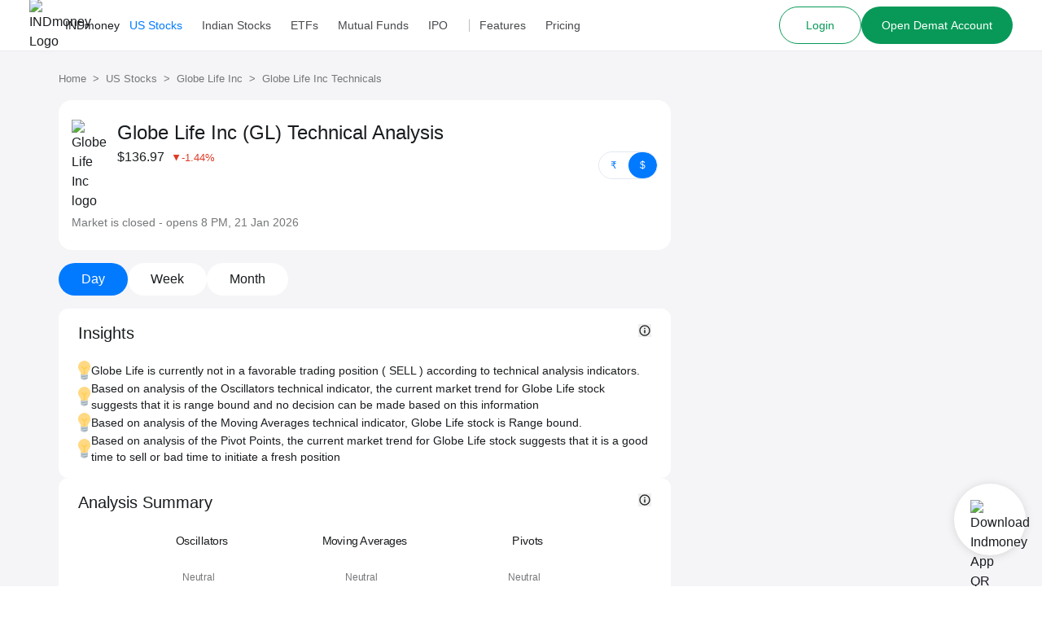

--- FILE ---
content_type: application/javascript
request_url: https://assets.indmoney.com/fe-assets/_next/static/chunks/24086-4819778771d00c4f.js
body_size: 2953
content:
"use strict";(self.webpackChunk_N_E=self.webpackChunk_N_E||[]).push([[24086],{54731:function(e,t,n){n.d(t,{Ln:function(){return p},Mu:function(){return u},Ul:function(){return h},VL:function(){return c},ZY:function(){return m},b9:function(){return s},kS:function(){return d}});var r=n(38788),a=n(95455),i=n(17487),l=n(30083),o=n(99683);let s=async e=>{let{queryParams:t={},data:n}=e,r=new URL(i.h4_);return Object.keys(t).forEach(e=>{r.searchParams.set(e,t[e])}),await (0,l.b5)({method:"POST",url:r,headers:{"Content-Type":"application/json"},data:n,apiType:"SEND_OTP"})},c=async e=>{let{queryParams:t={},data:n}=e,r=new URL(i.yyw);return Object.keys(t).forEach(e=>{r.searchParams.set(e,t[e])}),await (0,l.b5)({method:"POST",url:r,headers:{"Content-Type":"application/json",platform:"web"},data:n,apiType:"SEND_OTP_V4"})},d=async()=>await (0,l.b5)({method:"POST",url:"api/auth/logout",headers:{"Content-Type":"application/json"},data:{},apiType:"LOGOUT"}),u=async e=>{var t;let{data:n}=e,a=new URL(i.dgh),o=(0,r.Z)();return await (0,l.b5)({method:"POST",url:a,headers:{"Content-Type":"application/json","device-id":o,platform:"web"},data:{...n,mobile:null==n?void 0:null===(t=n.mobile)||void 0===t?void 0:t.toString(),otp:Number(null==n?void 0:n.otp)},apiType:"VERIFY_OTP"})},p=async e=>{let{headers:t,data:n}=e,r="".concat(a.hO,"/v1/user/acquisition/");return await (0,l.b5)({method:"POST",url:r,headers:{...t,"Content-Type":"application/json"},data:n})},h=()=>{((e,t)=>{if(!document.getElementById(e)){let n=document.createElement("script");n.type="text/javascript",n.src=t,n.id=e,n.onload=()=>{},document.body.appendChild(n)}})("recaptcha-key","https://www.google.com/recaptcha/api.js?render=".concat(o.rN))},f=()=>new Promise(e=>{((t,n)=>{if(document.getElementById(t))e(!0);else{let r=document.createElement("script");r.type="text/javascript",r.src=n,r.id=t,r.onload=()=>{e(!0)},document.body.appendChild(r)}})("recaptcha-v2","https://www.google.com/recaptcha/api.js")}),m=async(e,t,n,r)=>{var a;await f(),(null===(a=window.grecaptcha)||void 0===a?void 0:a.ready)&&window.grecaptcha.ready(()=>{var a,i;null===r.current?r.current=null===(a=window.grecaptcha)||void 0===a?void 0:a.render(e,{sitekey:t,callback:n.onSuccess,"expired-callback":n.onExpired}):null===(i=window.grecaptcha)||void 0===i||i.reset(r.current)})}},5429:function(e,t,n){n.d(t,{QX:function(){return a},RP:function(){return l},mp:function(){return i},r6:function(){return r}});let r={DASHBOARD:"Dashboard",MUTUAL_FUNDS:"Mutual Fund",US_STOCKS:"US Stocks",FD:"Fixed Deposit",IN_STOCKS:"IN Stocks",SUBSCRIPTIONS:"Subscriptions",HOMEPAGE:"HomePage",GOALS:"Goals",NOTIFICATIONS:"Notifications",BLOGS:"Blogs",OTHERS:"Others",PAYMENTS:"Payments",REMITTANCE:"Remittance",KYC:"KYC",ONBOARDING:"Onboarding",CALCULATORS:"Calculators"},a=e=>{let t=null==e?void 0:e.toLowerCase();if((null==t?void 0:t.includes("mutual-fund"))||(null==t?void 0:t.includes("mf/explore/"))||e===r.MUTUAL_FUNDS)return r.MUTUAL_FUNDS;if((null==t?void 0:t.includes("us-stock"))||(null==t?void 0:t.includes("forex")))return r.US_STOCKS;if(null==t?void 0:t.includes("/stocks"))return r.IN_STOCKS;if(null==t?void 0:t.includes("goal"))return r.GOALS;if(null==t?void 0:t.includes("fixed-deposit"))return r.FD;if(null==t?void 0:t.includes("subscription"))return r.SUBSCRIPTIONS;if(null==t?void 0:t.includes("advisory"))return r.NOTIFICATIONS;else if(null==t?void 0:t.includes("dashboard"))return r.DASHBOARD;else if("/"===e)return r.HOMEPAGE;else if(null==t?void 0:t.includes("onboarding"))return r.ONBOARDING;else if(null==t?void 0:t.includes("kyc"))return r.KYC;else if(null==t?void 0:t.includes("/calculators"))return r.CALCULATORS;else return r.OTHERS},i=e=>{switch(a(e)){case r.HOMEPAGE:return{headline:"Get free US Stocks",subHeadline:"US Stock rewards worth up to Rs. 1000*",headline3:"*T&C apply",ctaText:"Sign up / Login",ctaOnelink:"tdsbttrw"};case r.MUTUAL_FUNDS:return{headline:"SIP with Rs. 100*",subHeadline:"Start SIP in Direct Mutual Funds at Zero* Commission",headline3:"*T&C apply",ctaText:"Sign up / Login"};case r.US_STOCKS:return{headline:"Get free US Stocks",subHeadline:"US Stock rewards worth up to Rs. 1000*",headline3:"*T&C apply",ctaText:"Sign up / Login",ctaOnelink:"xxcfr9lo"};case r.IN_STOCKS:return{headline:"Start investing in Indian Stocks and ETFs.",subHeadline:"Zero account opening fees/maintenance charges.",headline3:"*T&C apply",ctaText:"Sign up / Login",ctaOnelink:"h6bpc6r8"};case r.BLOGS:return{headline:"Get free US Stocks",subHeadline:"US Stock rewards worth up to Rs. 1000*",headline3:"*T&C apply",ctaText:"Sign up / Login"};case r.CALCULATORS:return{headline:"Daily, Weekly, Monthly",subHeadline:"Choose your SIP frequency & begin with as low as Rs. 100*",headline3:"*T&C apply",ctaText:"Sign up / Login"};default:return{headline:"Register/Login",subHeadline:"We will send you one time OTP to verify your mobile number",ctaText:"Sign up / Login"}}},l=e=>e?e.includes("indmoney")||e.includes("indiawealth")||e.includes("indstocks")?"Direct":"Organic":"Direct"},83958:function(e,t,n){n.d(t,{Z:function(){return a}});var r=n(24246);function a(e){let{children:t}=e;return t?(0,r.jsx)("p",{className:"text-brand-red-carnation text-13px my-1",children:t}):null}},14274:function(e,t,n){var r=n(24246),a=n(27378),i=n(60042),l=n.n(i),o=n(84619),s=n(87624);let c=e=>{let{suffix:t,inputClassName:n}=e;return(0,r.jsx)("span",{className:l()("bg-brand-grey-background flex h-12 w-[65px] items-center justify-center rounded-r-lg pr-2 text-xs",n),children:t})},d=e=>{let{prefix:t,type:n,prefixInputClassName:a}=e;return(0,r.jsx)("span",{className:l()("text-20px text-brand-grey-base mr-1",a,{"bg-brand-grey-background flex h-12 items-center justify-center rounded-lg border-0 px-1 text-lg":"tel"===n}),children:t})},u=e=>{let{inPrefix:t,rest:n,props:a,inputClassName:i}=e;return(0,r.jsx)("span",{className:l()("flex h-12 items-center justify-center pl-2","rounded-l-lg border-0","bg-brand-grey-background ",{"opacity-40":n.disabled},{"hide-number-controls":a.noArrows},i),children:t})},p=e=>{let{ValidErr:t,maxi:n,mini:a}=e;return(0,r.jsxs)("div",{className:l()("relative top-0 text-[10px] tracking-wider text-red-500",{"opacity-0":!t}),children:["Limit allowed is ",a," to ",n]})},h=e=>{let{value:t,rest:n,props:a,inputClassName:i}=e;return(0,r.jsx)("span",{className:l()("flex h-12 w-[65px] items-center justify-center pr-2","rounded-r-lg border-0","bg-brand-grey-background !text-xs",{"opacity-40":n.disabled},{"hide-number-controls":a.noArrows},i),children:(0,s.Z)("number"==typeof t?t:parseInt(t,10))})},f=(0,a.forwardRef)((e,t)=>{let{label:n,labelClassName:i="",containerClassName:s="",value:f,onClickInput:m=o.Z,type:S="text",placeholder:b="Enter Value",maxLength:g,max:x,onFocus:y,prefix:T,inPrefix:w,subLabel:v="",inputClassName:O="",inputContainerClassName:C="",prefixInputClassName:N="",showConversion:k=!1,suffix:L="",validation:j=!1,mini:U,maxi:I,inputClasses:A={},...E}=e,P={};g&&(P.maxLength=g);let[R,D]=(0,a.useState)(!1);return(0,r.jsxs)("div",{className:l()("flex flex-col",s),children:[(0,r.jsxs)("div",{className:n||v?"mb-1":"",children:[n&&(0,r.jsx)("label",{className:l()("mb-1 w-full pl-2","cursor-pointer","text-brand-grey-base text-sm font-normal",i),htmlFor:n,children:n}),v&&(0,r.jsx)("div",{className:"mb-[5px] text-[11px] font-normal md:text-sm",dangerouslySetInnerHTML:{__html:v}})]}),(0,r.jsxs)("div",{className:l()("flex items-center",C),children:[T&&(0,r.jsx)(d,{prefix:T,type:S,prefixInputClassName:N}),w&&(0,r.jsx)(u,{rest:E,props:e,inputClassName:O,inPrefix:w}),(0,r.jsx)("input",{className:l()("h-12 w-full","border-0 !shadow-none !ring-0","bg-brand-grey-background",(null==A?void 0:A.rounded)||(w?"rounded-r-lg":"!rounded-lg"),{"opacity-40":E.disabled},{"hide-number-controls":e.noArrows},O),id:n,type:S,placeholder:b,value:f,onChange:e=>{let t=e.target.value;if("tel"===S&&t){let e=parseInt(t.replace(/\D/g,""),10);x?e<=x&&m(e||""):m(e||"")}else if("date"===S)t.length<=10&&m(t);else if(j){let e=Number(t);if(m(t),(U||0==U)&&I&&(e<U||e>I)){D(!0);return}D(!1)}else m(t)},onFocus:null!=y?y:o.Z,onWheel:e=>e.currentTarget.blur(),...P,...E,ref:t}),k&&f?(0,r.jsx)(h,{value:f,rest:E,props:e,inputClassName:O}):(0,r.jsx)("div",{}),L&&(0,r.jsx)(c,{suffix:L,inputClassName:O})]}),j&&(0,r.jsx)(p,{ValidErr:R,mini:U,maxi:I})]})});f.displayName="Input",t.Z=f},97417:function(e,t,n){n.d(t,{M:function(){return a}});var r=n(30083);let a=async e=>await (0,r.b5)({url:"/api/auth/verify-otp",method:"POST",data:e,headers:{"Content-Type":"application/json"}})},87624:function(e,t,n){n.d(t,{Z:function(){return r}});function r(e){let t=arguments.length>1&&void 0!==arguments[1]&&arguments[1],n=arguments.length>2&&void 0!==arguments[2]?arguments[2]:2,r=arguments.length>3&&void 0!==arguments[3]&&arguments[3],a="string"==typeof e?parseInt(e,10):e;if(a=t?parseFloat(a):a)switch(!0){case a>=1e7:{let e=a/1e7;a=e%10==0?"".concat(e).concat(r?" Crore":"Cr"):"".concat(e.toFixed(n)).concat(r?" Crore":"Cr")}break;case a>=1e5:{let e=a/1e5;a=e%10==0?"".concat(e).concat(r?" Lakhs":"L"):"".concat(e.toFixed(n)).concat(r?" Lakhs":"L")}break;case a>=1e3:{let e=a/1e3;a=e%10==0?"".concat(e,"K"):"".concat(e.toFixed(n),"K")}break;case a>=0:{let e=a;a=e%1==0?"".concat(e):"".concat(e.toFixed(0))}}return a&&"string"==typeof a?a.replace(".00",""):a}}}]);

--- FILE ---
content_type: application/javascript
request_url: https://assets.indmoney.com/fe-assets/_next/static/app-stencil-315feb76ef331b76fd090535d05a1b0ece99a1d9/_buildManifest.js
body_size: 16387
content:
self.__BUILD_MANIFEST=function(s,a,e,t,c,i,n,d,u,p,o,r,g,l,k,f,b,m,h,j,y,v,x,_,S,w,E,I,R,A,N,C,O,T,D,L,P,q,z,U,F,K,M,Y,G,V,B,H,W,J,Q,X,Z,$,ss,sa,se,st,sc,si,sn,sd,su,sp,so,sr,sg,sl,sk,sf,sb,sm,sh,sj,sy,sv,sx,s_,sS,sw,sE,sI,sR,sA,sN,sC,sO,sT,sD,sL,sP,sq,sz,sU,sF,sK,sM,sY,sG,sV,sB,sH,sW,sJ,sQ,sX,sZ,s$,s1,s4,s2,s0,s8,s5,s9,s6,s7,s3,as,aa,ae,at,ac,ai,an,ad,au,ap,ao,ar,ag,al,ak){return{__rewrites:{afterFiles:[{has:W,source:"/robots.txt",destination:"/api/serveRobot"},{has:W,source:"/stencil/images/:query*",destination:"/_next/image/:query*"},{has:W,source:"/stencil/api/:path*",destination:"/api/:path*"},{has:W,source:"/stencil/static/:path*",destination:"/_next/static/:path*"},{has:W,source:"/stencil/static/:query*",destination:"/_next/static/:query*"}],beforeFiles:[],fallback:[]},"/":[a,sc,"static/css/20fe7deec758bbeb.css","static/chunks/pages/index-37704bf8afdad5dc.js"],"/404":["static/chunks/pages/404-768d0027a24f1782.js"],"/_error":["static/chunks/57711-ffb7ee7146205f3a.js","static/chunks/pages/_error-ec5bdd894aa16c1f.js"],"/aa-onboarding/adding-bank":[J,"static/chunks/87921-fcafb5528600064a.js","static/chunks/pages/aa-onboarding/adding-bank-b452e694687f0e8d.js"],"/aa-onboarding/select-bank":[n,"static/chunks/pages/aa-onboarding/select-bank-7ef3fa588b1a6b95.js"],"/about":[s,"static/chunks/pages/about-1428eb1d27f15dfb.js"],"/account-aggregator":["static/chunks/pages/account-aggregator-133fd5ae7379bb29.js"],"/account-aggregator/banklist":[sU,"static/chunks/pages/account-aggregator/banklist-8be21c5bd25bd024.js"],"/account-aggregator/modifymobilenumber":["static/chunks/pages/account-aggregator/modifymobilenumber-572328e846245853.js"],"/account-aggregator/redirectafterotpverification":["static/chunks/pages/account-aggregator/redirectafterotpverification-6de96086d07792aa.js"],"/account-aggregator/select-bank":["static/chunks/pages/account-aggregator/select-bank-7687472f34b08649.js"],"/account-aggregator/status":["static/chunks/pages/account-aggregator/status-bba92961c512956f.js"],"/account-aggregator/userlinkedaccounts":[s,sU,"static/chunks/pages/account-aggregator/userlinkedaccounts-0095047aca0a7fec.js"],"/account-aggregator/verifyotpmodifiednumber":["static/chunks/pages/account-aggregator/verifyotpmodifiednumber-ec8217dd23e013ce.js"],"/account-aggregator/[refNumber]":["static/chunks/pages/account-aggregator/[refNumber]-3930cbecb74126ac.js"],"/all-in-one-app":["static/chunks/pages/all-in-one-app-9563c415907cd565.js"],"/amc-sitemap.xml":["static/chunks/pages/amc-sitemap.xml-91df591c7abce9ed.js"],"/articles":["static/chunks/pages/articles-d35e07114b0fbf08.js"],"/articles/tag/[tag]":["static/chunks/pages/articles/tag/[tag]-0f01e2697b550b7b.js"],"/articles/[slug]":["static/chunks/pages/articles/[slug]-e6bc641c0121e366.js"],"/articles/[slug]/preview":[s,U,S,L,F,d,"static/chunks/pages/articles/[slug]/preview-5ab7d32b9e1b848d.js"],"/articles/[slug]/[article_slug]":["static/chunks/pages/articles/[slug]/[article_slug]-2d0c37389a9f83dc.js"],"/articles/[slug]/[article_slug]/preview":[s,U,S,L,F,d,"static/chunks/pages/articles/[slug]/[article_slug]/preview-67541908e0b3d0f4.js"],"/blog":["static/chunks/pages/blog-749e6553e8377308.js"],"/blog/author":["static/chunks/pages/blog/author-7d22d150ef21a4f0.js"],"/blog/author/[author_slug]":[Q,"static/chunks/pages/blog/author/[author_slug]-3a9d140eba04dc5b.js"],"/blog/[slug]":[s,U,S,L,F,d,"static/chunks/pages/blog/[slug]-f262cb0b29a52349.js"],"/blog/[slug]/preview":[s,U,S,L,F,d,"static/chunks/pages/blog/[slug]/preview-5db500c18b2a7a78.js"],"/blog/[slug]/[article_slug]":[s,U,S,L,F,d,"static/chunks/pages/blog/[slug]/[article_slug]-77c923a905037690.js"],"/blog/[slug]/[article_slug]/preview":[s,U,S,L,F,d,"static/chunks/pages/blog/[slug]/[article_slug]/preview-977060e93a64172b.js"],"/blogs":["static/chunks/pages/blogs-45b76388da429d18.js"],"/blogs/[slug]":["static/chunks/pages/blogs/[slug]-9b01c56b46ed74cb.js"],"/blogs/[slug]/[article_slug]":["static/chunks/pages/blogs/[slug]/[article_slug]-2d7d23800193349a.js"],"/calculators":["static/chunks/pages/calculators-c6b6028d283bfdc9.js"],"/calculators/brokerage-calculator":[a,s,i,sh,S,K,"static/chunks/pages/calculators/brokerage-calculator-414be5e9714fd2be.js"],"/calculators/direct-regular-mutual-funds":[a,s,i,S,K,"static/chunks/pages/calculators/direct-regular-mutual-funds-73ae22467f50870b.js"],"/calculators/hra-calculator":[a,s,i,S,K,"static/chunks/pages/calculators/hra-calculator-504e12e79e97fdbb.js"],"/calculators/nps-calculator":[a,s,n,i,sh,S,K,"static/chunks/pages/calculators/nps-calculator-e20f7468ea3f9509.js"],"/calculators/salary-calculator":[a,s,i,S,K,"static/chunks/pages/calculators/salary-calculator-cd7ecadf411c8299.js"],"/calculators/[slug]":[s,R,i,S,K,"static/chunks/pages/calculators/[slug]-ac5a5823bca64352.js"],"/check-free-credit-score":[s,i,l,d,"static/chunks/pages/check-free-credit-score-0cfdbac3f9918663.js"],"/check-free-credit-score old":[a,"static/chunks/pages/check-free-credit-score old-7700a1aa3e9bcec1.js"],"/complaints-status":["static/chunks/pages/complaints-status-8452dfcb731174dc.js"],"/customer-service":["static/chunks/pages/customer-service-ac221241f487e1c3.js"],"/customer-service-backup":["static/chunks/pages/customer-service-backup-5a121bb25dd6d1fe.js"],"/dashboard":[k,a,s,e,t,n,p,r,g,b,f,m,j,y,_,A,N,J,sj,sF,c,h,v,x,C,T,si,sy,sK,"static/chunks/pages/dashboard-ceff82fe5fbffcde.js"],"/download-app":[sv,"static/chunks/pages/download-app-98b3b3b857d194b3.js"],"/familyAccount/accountInvite":["static/chunks/pages/familyAccount/accountInvite-8de7424f53136369.js"],"/faq/grand-gifting-festival":["static/chunks/pages/faq/grand-gifting-festival-1864f47bb53db79e.js"],"/faq/ind-rewards":[sM,"static/chunks/pages/faq/ind-rewards-38a388384e6fcabb.js"],"/faq/ind-super-saver-fd":["static/chunks/pages/faq/ind-super-saver-fd-c3a3cb8b4928dc23.js"],"/faq/rewards-alliance":[sx,sv,"static/chunks/pages/faq/rewards-alliance-c4cfb0aa406aef11.js"],"/faq/rewards-alliance/[slug]":[sx,sv,"static/chunks/pages/faq/rewards-alliance/[slug]-ed38e834461cd1ea.js"],"/faq/us-stocks":[sY,"static/chunks/pages/faq/us-stocks-153d1355b0c71a5f.js"],"/features":[s,i,l,d,"static/chunks/pages/features-3b5fad4765032ab0.js"],"/features/ads-homepage":[s,sG,"static/chunks/pages/features/ads-homepage-b6b247dd7af05cd3.js"],"/features/[slug]":[s,i,l,sG,d,"static/chunks/pages/features/[slug]-b732e76242c4f8e0.js"],"/feedback-support":["static/chunks/pages/feedback-support-cca0bcf0ece9766a.js"],"/finzoom":[sV,"static/chunks/pages/finzoom-1169bf6ba453cbcf.js"],"/finzoom/grievance-redressal":["static/chunks/pages/finzoom/grievance-redressal-d73fde2072e83cc0.js"],"/finzoom/grievance-redressal/investment-advisory":["static/chunks/pages/finzoom/grievance-redressal/investment-advisory-ed67422b123af229.js"],"/finzoom/grievance-redressal/mutual-funds-transaction-facilitation-services":["static/chunks/pages/finzoom/grievance-redressal/mutual-funds-transaction-facilitation-services-4f14a64e77286190.js"],"/finzoom/legal-regulatory":["static/chunks/pages/finzoom/legal-regulatory-8ac991f2059c15b9.js"],"/finzoom/legal-regulatory/bse-disclosure":["static/chunks/pages/finzoom/legal-regulatory/bse-disclosure-e230b9665cc90203.js"],"/finzoom/legal-regulatory/complaints-status":[sV,"static/chunks/pages/finzoom/legal-regulatory/complaints-status-ba85954cba60b0b6.js"],"/finzoom/legal-regulatory/csr-policy":["static/chunks/pages/finzoom/legal-regulatory/csr-policy-3971b7e8caf278e7.js"],"/finzoom/legal-regulatory/posh-policy":["static/chunks/pages/finzoom/legal-regulatory/posh-policy-870778e4acc5a7cf.js"],"/finzoom/legal-regulatory/sebi-invester-charter":["static/chunks/pages/finzoom/legal-regulatory/sebi-invester-charter-8cebc6d308b39c87.js"],"/fixed-deposit":[s,sB,M,s_,sH,"static/chunks/pages/fixed-deposit-64ed3fcc272ea682.js"],"/fixed-deposit/add-nominee/[leadId]":[M,"static/chunks/pages/fixed-deposit/add-nominee/[leadId]-8ce2499f1da1a68b.js"],"/fixed-deposit/select-bank/[leadId]":[M,"static/chunks/pages/fixed-deposit/select-bank/[leadId]-8c72c7a8e09fcb04.js"],"/fixed-deposit/[slug]":[s,e,n,M,Y,"static/chunks/pages/fixed-deposit/[slug]-167bedfda719694a.js"],"/futures-and-options":[s,c,i,l,sS,d,"static/chunks/pages/futures-and-options-abcc6e7596158bf9.js"],"/futures-and-options/category/[categorySlug]":[sw,"static/chunks/pages/futures-and-options/category/[categorySlug]-960a50d24f416a3a.js"],"/futures-and-options/futures/[stockSlug]":[a,s,e,n,sW,O,D,G,X,sJ,"static/chunks/pages/futures-and-options/futures/[stockSlug]-449bbca61c5b9e0e.js"],"/futures-and-options/options/[stockSlug]":[a,s,e,n,sW,O,D,G,X,sJ,"static/chunks/pages/futures-and-options/options/[stockSlug]-743299fb701b6866.js"],"/futures-and-options/options-chain/[slug]":[k,e,t,r,f,m,"static/chunks/45775-5ac6df897fae0b7a.js",c,h,C,sQ,"static/chunks/pages/futures-and-options/options-chain/[slug]-3a4ba2cb9b877107.js"],"/goals":["static/chunks/pages/goals-37a29319b703d40c.js"],"/gold-rates":[N,c,i,sX,"static/chunks/pages/gold-rates-d29bb00c7f3dc9fd.js"],"/gold-rates/[city]":[N,c,i,sX,"static/chunks/pages/gold-rates/[city]-be5ac75f601790c7.js"],"/grievance-redressal-policy":["static/chunks/pages/grievance-redressal-policy-a60e6e9aec5d8fa5.js"],"/ind-credit-card":["static/chunks/pages/ind-credit-card-317bc0604a0f1f14.js"],"/ind-rewards-faq":[sM,"static/chunks/pages/ind-rewards-faq-cd518043466a46d0.js"],"/indices":[s,sZ,i,l,s$,d,"static/chunks/pages/indices-410e93c64138b25a.js"],"/indices/global-indices":[s,sZ,i,l,s$,d,"static/chunks/pages/indices/global-indices-09e89d6c4a91ef03.js"],"/indices/global-indices/[stockSlug]":[k,s,e,t,n,p,r,g,f,m,A,P,q,sE,s1,c,i,h,w,C,D,G,X,sn,sI,sR,s4,s2,"static/chunks/pages/indices/global-indices/[stockSlug]-2fcf92f12ba04de0.js"],"/indices/[stockSlug]":[k,s,e,t,n,p,r,g,f,m,A,P,q,sE,s1,c,i,h,w,C,D,G,X,sn,sI,sR,s4,s2,"static/chunks/pages/indices/[stockSlug]-2645a41fcafff096.js"],"/indpayment/dashboard":["static/chunks/pages/indpayment/dashboard-17442d2ba67b885d.js"],"/indpayment/payment-status":[t,o,Z,s0,"static/chunks/pages/indpayment/payment-status-f78937855bdff330.js"],"/indsuper-saver-fd-faq":["static/chunks/pages/indsuper-saver-fd-faq-c679c171acaf3f58.js"],"/initiate-transaction-v2/[basketid]":[t,o,sA,"static/chunks/pages/initiate-transaction-v2/[basketid]-9fd53c91a9d40c91.js"],"/initiate-transaction-v2/[basketid]/[secretToken]":[t,o,sA,"static/chunks/pages/initiate-transaction-v2/[basketid]/[secretToken]-63fc3907a3d87378.js"],"/insurance":[s,e,sd,sN,"static/chunks/pages/insurance-81b9a74de2b3dcb6.js"],"/insurance/health-insurance":[s,sd,s8,"static/chunks/pages/insurance/health-insurance-d34b1d25a1fe1951.js"],"/insurance/super-top-up-insurance":[s,sd,s8,"static/chunks/pages/insurance/super-top-up-insurance-469105c622efce39.js"],"/insurance/term-insurance":[s,L,sd,sN,"static/chunks/pages/insurance/term-insurance-c7a2980561bcf799.js"],"/insurance-proposal/tata":["static/chunks/pages/insurance-proposal/tata-73b2cc19423a85dd.js"],"/investments/fixed-deposit":["static/chunks/pages/investments/fixed-deposit-aef2b817bf857332.js"],"/investments/fixed-deposit/digital/bajaj-payment-success":[t,o,Z,sC,"static/chunks/pages/investments/fixed-deposit/digital/bajaj-payment-success-f60f80a233ed0082.js"],"/investments/fixed-deposit/digital/display-fd-form":["static/chunks/pages/investments/fixed-deposit/digital/display-fd-form-08a274e52447e623.js"],"/investments/fixed-deposit/digital/invest/[cin]":[a,"static/chunks/pages/investments/fixed-deposit/digital/invest/[cin]-dc77c57f17c7c2c4.js"],"/investments/fixed-deposit/digital/order-in-queue":[t,o,Z,sC,"static/chunks/pages/investments/fixed-deposit/digital/order-in-queue-e6def198cbbded1c.js"],"/investments/fixed-deposit/digital/shriram-order-failed":[t,o,Z,sC,"static/chunks/pages/investments/fixed-deposit/digital/shriram-order-failed-b1a112791f71e525.js"],"/investments/fixed-deposit/explore-all":[s,sB,M,s_,sH,"static/chunks/pages/investments/fixed-deposit/explore-all-85067e340f737a87.js"],"/investments/fixed-deposit/my-fixed-deposits":[M,s_,"static/chunks/pages/investments/fixed-deposit/my-fixed-deposits-2f1048c7fed9c2c1.js"],"/investments/fixed-deposit/super-saver-account":["static/chunks/pages/investments/fixed-deposit/super-saver-account-16676cd99b074972.js"],"/investments/fixedDeposit/generalRedirection":["static/chunks/pages/investments/fixedDeposit/generalRedirection-7f7c0061b7bba3e6.js"],"/investments/fixedDeposit/intermediatoryPayment":["static/chunks/pages/investments/fixedDeposit/intermediatoryPayment-1ba6ef42dc55dfb3.js"],"/investments/futures-and-options/my-positions":[c,su,sS,"static/chunks/pages/investments/futures-and-options/my-positions-3aff8ffeb89702f2.js"],"/investments/futures-and-options/orders":[c,sS,"static/chunks/pages/investments/futures-and-options/orders-445705430d5483d8.js"],"/investments/futures-and-options/strategies/results":[c,"static/chunks/pages/investments/futures-and-options/strategies/results-00df4c5f847c5a3f.js"],"/investments/futures-and-options/strategies/results/preview":[k,e,t,r,f,m,c,h,C,sp,"static/chunks/pages/investments/futures-and-options/strategies/results/preview-87fbf9309f6ae98f.js"],"/investments/mutual-fund/explore-all":[p,g,b,j,y,_,"static/chunks/77382-03c9b694ee675cd6.js",c,v,w,x,E,so,s5,"static/chunks/pages/investments/mutual-fund/explore-all-d0f5e3301abe4144.js"],"/investments/mutual-fund/my-funds":[p,g,b,j,y,_,c,v,x,E,so,"static/chunks/pages/investments/mutual-fund/my-funds-56a9871d2991fced.js"],"/investments/mutual-fund/performance-summary":[t,o,p,g,b,j,y,_,c,v,w,x,E,so,sO,"static/chunks/pages/investments/mutual-fund/performance-summary-4c2b64970f55ac80.js"],"/investments/mutual-fund/transactions":[p,g,b,j,y,_,c,v,x,E,so,"static/chunks/pages/investments/mutual-fund/transactions-2eb339874cb55716.js"],"/investments/stocks/explore-all":[p,g,b,j,y,_,$,"static/chunks/95926-546f54a948a33e42.js",c,v,w,x,E,"static/chunks/pages/investments/stocks/explore-all-1dad67cfcbbc199a.js"],"/investments/stocks/my-ind-stocks":[e,c,ss,su,s9,"static/chunks/pages/investments/stocks/my-ind-stocks-f40b1e5eb7d75086.js"],"/investments/stocks/sip/[sipId]":[su,"static/chunks/pages/investments/stocks/sip/[sipId]-3ffb8226166785dd.js"],"/investments/stocks/transactions":[e,c,ss,s9,"static/chunks/pages/investments/stocks/transactions-751ed45cf3f0442f.js"],"/investments/stocks/wallet-history":[sp,"static/chunks/pages/investments/stocks/wallet-history-92a79f8db231d8b8.js"],"/investments/stocks/wallet-history/all":["static/chunks/pages/investments/stocks/wallet-history/all-96a950e32d34368a.js"],"/investments/stocks/wallet-history/transaction":[sp,"static/chunks/pages/investments/stocks/wallet-history/transaction-11c1dd292ae24f6e.js"],"/investments/stocks/watchlists":[e,c,ss,"static/chunks/58197-dcb8839b60bd5d6c.js","static/chunks/pages/investments/stocks/watchlists-cc13bd11021b87ec.js"],"/investments/us-stocks/explore-all":[s,e,p,g,b,j,y,_,N,c,v,x,E,z,ss,si,"static/chunks/pages/investments/us-stocks/explore-all-78d0e3631d53dba4.js"],"/investments/us-stocks/my-us-stocks":[s,e,p,g,b,j,y,_,c,v,x,E,z,"static/chunks/pages/investments/us-stocks/my-us-stocks-480d3b353f9611a2.js"],"/investments/us-stocks/related-documents":[s,e,p,g,b,j,y,_,c,v,x,E,z,"static/chunks/pages/investments/us-stocks/related-documents-107061454b48efcc.js"],"/investments/us-stocks/related-documents/[type]":[s,e,p,g,b,j,y,_,c,v,x,E,z,"static/chunks/pages/investments/us-stocks/related-documents/[type]-57e31abf5d1203ab.js"],"/investments/us-stocks/related-documents/[type]/[subType]":[s,e,p,g,b,j,y,_,R,c,v,x,E,z,"static/chunks/pages/investments/us-stocks/related-documents/[type]/[subType]-3b0d0742ff3093fa.js"],"/investments/us-stocks/todays-trades":[s,e,p,g,b,j,y,_,c,v,x,E,z,"static/chunks/pages/investments/us-stocks/todays-trades-bcb4ef73ad1d9818.js"],"/investments/us-stocks/wallet-history":[s,e,p,g,b,j,y,_,c,v,x,E,z,"static/chunks/pages/investments/us-stocks/wallet-history-091a8ad728842c82.js"],"/investments/us_stocks/fund_transfer/itr_autotrack":[s6,"static/chunks/pages/investments/us_stocks/fund_transfer/itr_autotrack-80c489704616764b.js"],"/ipo":[s,i,l,d,"static/chunks/pages/ipo-91e3f9d9dffd3c65.js"],"/ipo/[slug]":[s,e,n,$,"static/chunks/58618-d2c4e056335b8851.js",i,"static/chunks/pages/ipo/[slug]-002f2a39bca9f93d.js"],"/journey/2fa":["static/chunks/pages/journey/2fa-95ad40846d99f3d6.js"],"/knockknock":["static/chunks/pages/knockknock-a1ea84a10edd31ce.js"],"/kyc/ACCOUNT_CREATION_INTRO":[u,"static/chunks/pages/kyc/ACCOUNT_CREATION_INTRO-84b637a9fec5e5c7.js"],"/kyc/ADDRESS_CONSENT":[u,"static/chunks/pages/kyc/ADDRESS_CONSENT-52ce5954809654fc.js"],"/kyc/CHECK_KYC":[u,s7,"static/chunks/pages/kyc/CHECK_KYC-9c26467cf831be98.js"],"/kyc/CONFIRM_PAN":[a,u,s7,"static/chunks/pages/kyc/CONFIRM_PAN-4e2ff24728d0efea.js"],"/kyc/CURRENT_LOCATION":[u,"static/chunks/pages/kyc/CURRENT_LOCATION-78cc64bbfadce38f.js"],"/kyc/DIGI-SUCCESS/[reqId]":[k,a,s,e,t,r,f,m,s3,h,T,"static/chunks/pages/kyc/DIGI-SUCCESS/[reqId]-1915afaff1cf8057.js"],"/kyc/DIGIO":[u,"static/chunks/pages/kyc/DIGIO-c52fc1171a7f2452.js"],"/kyc/DIGIO-Esign/[[...slug]]":["static/chunks/pages/kyc/DIGIO-Esign/[[...slug]]-a5e19b866392e9a7.js"],"/kyc/DIGIO_SUCCESS":["static/chunks/pages/kyc/DIGIO_SUCCESS-cf224457744c455f.js"],"/kyc/ENTER_PERSONAL_DETAILS_1":[a,u,"static/chunks/pages/kyc/ENTER_PERSONAL_DETAILS_1-50ebb4bb8f8842db.js"],"/kyc/ENTER_PERSONAL_DETAILS_2":[a,u,"static/chunks/pages/kyc/ENTER_PERSONAL_DETAILS_2-05faae82b2b8d650.js"],"/kyc/ENTER_RESIDENCE_DETAILS":[a,u,"static/chunks/pages/kyc/ENTER_RESIDENCE_DETAILS-05c0e8556933728b.js"],"/kyc/ESIGN-SUCCESS/[reqId]":[k,a,s,e,t,r,f,m,s3,h,T,"static/chunks/pages/kyc/ESIGN-SUCCESS/[reqId]-56c19d17b47bb7ee.js"],"/kyc/KYCFLOW":["static/chunks/pages/kyc/KYCFLOW-62691afe5ab2f4ff.js"],"/kyc/NOMINEE_RELATION":[a,u,"static/chunks/pages/kyc/NOMINEE_RELATION-82c774ba204d14ad.js"],"/kyc/PERMANENT_ADDRESS":[a,u,"static/chunks/pages/kyc/PERMANENT_ADDRESS-95a86a39b724d940.js"],"/kyc/SBM_RISK_PROFILE":[u,"static/chunks/pages/kyc/SBM_RISK_PROFILE-789aca6efe916de1.js"],"/kyc/SELFIE_CLICK":[u,"static/chunks/pages/kyc/SELFIE_CLICK-416bd9d1d2bcc855.js"],"/kyc/STOCKS_ACCOUNT_CONSENT":[u,"static/chunks/pages/kyc/STOCKS_ACCOUNT_CONSENT-f8d8f43b27d8f41e.js"],"/kyc/STOCKS_ACCOUNT_STATUS":[u,"static/chunks/pages/kyc/STOCKS_ACCOUNT_STATUS-8adcc29d8d8908e6.js"],"/kyc/UPLOAD_DL_BACK":[r,u,sa,"static/chunks/pages/kyc/UPLOAD_DL_BACK-280d0a1aaeb96632.js"],"/kyc/UPLOAD_DL_FRONT":[r,u,sa,"static/chunks/pages/kyc/UPLOAD_DL_FRONT-9959f4ff57e4589e.js"],"/kyc/UPLOAD_PAN":[r,u,sa,"static/chunks/pages/kyc/UPLOAD_PAN-3ea749be88bf7363.js"],"/kyc/UPLOAD_PASSPORT_BACK":[r,u,sa,"static/chunks/pages/kyc/UPLOAD_PASSPORT_BACK-79f19c0407ded426.js"],"/kyc/UPLOAD_PASSPORT_FRONT":[r,u,sa,"static/chunks/pages/kyc/UPLOAD_PASSPORT_FRONT-fc028c0941f642b1.js"],"/kyc/USER_AGREEMENT":[u,"static/chunks/pages/kyc/USER_AGREEMENT-99a3ea74ed77ba12.js"],"/kyc/VERIFY_ADDRESS":[u,"static/chunks/pages/kyc/VERIFY_ADDRESS-0c81178264e72465.js"],"/kyc/VERIFY_ADDRESS_DL":[a,u,"static/chunks/pages/kyc/VERIFY_ADDRESS_DL-9f90b210b608e305.js"],"/kyc/VERIFY_ADDRESS_PASSPORT":[a,u,"static/chunks/pages/kyc/VERIFY_ADDRESS_PASSPORT-a70409e83c826b31.js"],"/kyc/VERIFY_EMAIL":[a,u,"static/chunks/pages/kyc/VERIFY_EMAIL-dbfb20ae8c51e5e0.js"],"/kyc/VERIFY_OTP":[u,"static/chunks/pages/kyc/VERIFY_OTP-4326ecc724ae87c9.js"],"/kyc/ivr-screen":["static/chunks/pages/kyc/ivr-screen-bb4427b878b38906.js"],"/kyc/[slug]":["static/chunks/pages/kyc/[slug]-4a0c1ea874720e54.js"],"/learn":["static/chunks/pages/learn-1170241f7e043fae.js"],"/learn/[course_slug]":["static/chunks/pages/learn/[course_slug]-cd3a5f7cce7442f7.js"],"/learn/[course_slug]/[chapter_slug]":["static/chunks/pages/learn/[course_slug]/[chapter_slug]-b812bf7c444e6add.js"],"/login":[a,as,"static/chunks/7548-0cc49d1495858b0e.js","static/chunks/pages/login-d6cbf98bd60519b6.js"],"/logout":["static/chunks/pages/logout-a8dabf347a4358ea.js"],"/market":[s,n,b,j,y,c,v,x,"static/chunks/pages/market-25e2a21145152d2e.js"],"/mf/explore/lumpsum":[a,aa,"static/chunks/pages/mf/explore/lumpsum-220c72c378ef64a2.js"],"/mf/explore/sip":[a,P,q,aa,"static/chunks/pages/mf/explore/sip-76d50ac3678ad017.js"],"/miniapp/dashboard":[k,a,s,e,t,r,f,m,"static/chunks/58009-f51daaa8ad35d3c0.js",h,T,"static/chunks/pages/miniapp/dashboard-fddbb43805d23b8b.js"],"/mutual-fund/redeem":[a,"static/chunks/pages/mutual-fund/redeem-0f641a055e722cb1.js"],"/mutual-fund/switch/search-fund":[t,o,se,sr,ae,"static/chunks/pages/mutual-fund/switch/search-fund-9cca8295b3777c8e.js"],"/mutual-funds":[s,i,l,at,d,"static/chunks/pages/mutual-funds-50cef02613650aca.js"],"/mutual-funds/amc/[slug]":["static/chunks/35750-0738904b0d176984.js",w,se,"static/chunks/pages/mutual-funds/amc/[slug]-adff1ba0aca3d3cd.js"],"/mutual-funds/compare":[e,sg,ac,Y,ai,"static/chunks/pages/mutual-funds/compare-e09ab9d86874ea0c.js"],"/mutual-funds/compare/[slug]":[e,ac,ai,"static/chunks/pages/mutual-funds/compare/[slug]-af76528f43405f66.js"],"/mutual-funds/explore":[sT,"static/chunks/pages/mutual-funds/explore-195827bc1592140c.js"],"/mutual-funds/fund/[slug]/[scheme_id]":[s,e,t,n,o,"static/chunks/33860-34b22fe01ebb3fac.js",w,Y,sO,an,"static/chunks/pages/mutual-funds/fund/[slug]/[scheme_id]-1e8817b387d81776.js"],"/mutual-funds/indexOld":[s,e,n,sg,c,Y,sT,"static/chunks/pages/mutual-funds/indexOld-dae28f2a03608e6a.js"],"/mutual-funds/mutual-fund-nomination":[e,Y,"static/chunks/pages/mutual-funds/mutual-fund-nomination-3cbc80cd4604883e.js"],"/mutual-funds/nav/[slug]":[a,O,"static/chunks/pages/mutual-funds/nav/[slug]-3d80fc58009e3851.js"],"/mutual-funds/scheme/[scheme_id]":["static/chunks/pages/mutual-funds/scheme/[scheme_id]-d607ced8cf53ff98.js"],"/mutual-funds/scheme/[scheme_id]/[slug]":["static/chunks/pages/mutual-funds/scheme/[scheme_id]/[slug]-fc8ef1bdc8fdea86.js"],"/mutual-funds/stp/order":[a,n,P,q,ad,"static/chunks/pages/mutual-funds/stp/order-a7389a44bd9e7db8.js"],"/mutual-funds/switch/order":[a,n,"static/chunks/pages/mutual-funds/switch/order-911a9aa1a48363d5.js"],"/mutual-funds/switch/sip":[a,P,q,"static/chunks/pages/mutual-funds/switch/sip-fa074917542969b9.js"],"/mutual-funds/top-10/[slug]":["static/chunks/pages/mutual-funds/top-10/[slug]-d9d1554fcb43b113.js"],"/mutual-funds/[mf_category]":[s,e,t,n,o,sl,i,l,w,Y,se,sk,sr,sO,an,au,d,"static/chunks/pages/mutual-funds/[mf_category]-a8d8bce8e306a367.js"],"/mutual-funds/[mf_category]/[mf_subcategory]":[s,t,o,sl,i,l,w,se,sk,sr,s5,au,d,"static/chunks/pages/mutual-funds/[mf_category]/[mf_subcategory]-27e174a7d4c54067.js"],"/n/[slug]":["static/chunks/pages/n/[slug]-69c06d5f7c75921a.js"],"/neo/withdraw/otp":[k,a,s,e,t,r,f,m,"static/chunks/17723-4c1a77a3040023e8.js",h,T,"static/chunks/pages/neo/withdraw/otp-13673aad43003399.js"],"/news-sitemap.xml":["static/chunks/pages/news-sitemap.xml-84f3f6f984d40af9.js"],"/np-payment/add-bank":[t,o,st,"static/chunks/pages/np-payment/add-bank-8c01883505427936.js"],"/np-payment/add-bank/[bank-id]":[t,o,st,"static/chunks/pages/np-payment/add-bank/[bank-id]-1105eb65dad8af56.js"],"/np-payment/add-bank/[bank-id]/[branch-id]":[t,o,st,"static/chunks/pages/np-payment/add-bank/[bank-id]/[branch-id]-704d783802e5064d.js"],"/np-payment/in_app_collect/[basketid]":[t,o,"static/chunks/pages/np-payment/in_app_collect/[basketid]-750ddc2107080fed.js"],"/np-payment/initiate-transaction/[basketid]":[t,o,sA,"static/chunks/pages/np-payment/initiate-transaction/[basketid]-7ec7c884ee7d2241.js"],"/np-payment/payment-status":[t,o,Z,s0,"static/chunks/pages/np-payment/payment-status-a2eff1e0b9350c70.js"],"/np-payment/select-bank":[k,a,t,n,p,g,f,A,$,sD,sL,"static/chunks/pages/np-payment/select-bank-978b793db2243939.js"],"/np-payment/transaction-status/[paymentid]":[t,o,"static/chunks/pages/np-payment/transaction-status/[paymentid]-b9f5a08d7ef145fb.js"],"/np-payment/[basketid]":[t,o,"static/chunks/pages/np-payment/[basketid]-94de712e9a2e759c.js"],"/options/[slug]":[k,e,t,r,f,m,"static/chunks/65195-770d122ee32c218d.js",c,i,h,C,sQ,"static/chunks/pages/options/[slug]-fc00823360f74dcc.js"],"/p":[V,B,"static/chunks/pages/p-7a792d4fa84f2b16.js"],"/p/tag/[tagName]":[V,B,"static/chunks/pages/p/tag/[tagName]-1242e990688eb515.js"],"/p/[slug1]":[s,p,R,Q,V,sf,B,sb,d,"static/chunks/pages/p/[slug1]-ab976ac8936b8f73.js"],"/p/[slug1]/preview":[s,p,R,Q,V,sf,B,sb,d,"static/chunks/pages/p/[slug1]/preview-008b657f65f89943.js"],"/p/[slug1]/[slug2]":[s,p,R,Q,V,sf,B,sb,d,"static/chunks/pages/p/[slug1]/[slug2]-cbf5509f9d101da1.js"],"/p/[slug1]/[slug2]/preview":[s,p,R,Q,V,sf,B,sb,d,"static/chunks/pages/p/[slug1]/[slug2]/preview-24cfee805aa7c278.js"],"/page/Credit-card-bill-pay-rewards":["static/chunks/pages/page/Credit-card-bill-pay-rewards-c7cf8ff6fc5df259.js"],"/page/US-Stock-Funding-Reward-T&C":["static/chunks/pages/page/US-Stock-Funding-Reward-T&C-df236a4c3b2f6c5e.js"],"/page/about/indstocks":["static/chunks/pages/page/about/indstocks-00e385cb67b3d446.js"],"/page/all-in-one-track":["static/chunks/pages/page/all-in-one-track-975c96b4fd61f4d3.js"],"/page/app-download":["static/chunks/pages/page/app-download-55b329f17e7d4d81.js"],"/page/audit-disclosure":["static/chunks/pages/page/audit-disclosure-6d2a050a8ba79bd2.js"],"/page/axis-tnc":["static/chunks/pages/page/axis-tnc-8e6a16ea6ff90110.js"],"/page/basket-order":["static/chunks/pages/page/basket-order-ad5caec3fa94232c.js"],"/page/bill-pay-rewards-tnc":["static/chunks/pages/page/bill-pay-rewards-tnc-12d0d5dc7faee0c8.js"],"/page/bill-payment-tnc":["static/chunks/pages/page/bill-payment-tnc-9b54a267554d81d6.js"],"/page/bonanza-tnc":["static/chunks/pages/page/bonanza-tnc-e265f3b3cde69469.js"],"/page/broker-dealer":["static/chunks/pages/page/broker-dealer-5fc8f96b9d7a0a8f.js"],"/page/brokerage-tnc":["static/chunks/pages/page/brokerage-tnc-1459e4fbd3c6e89a.js"],"/page/bse-disclosure":["static/chunks/pages/page/bse-disclosure-fa984dde4bdc409a.js"],"/page/bug-bounty":["static/chunks/pages/page/bug-bounty-1848fad82eb206a5.js"],"/page/bug-bounty/hall-of-fame":["static/chunks/pages/page/bug-bounty/hall-of-fame-69da173b21e7568c.js"],"/page/cersai":["static/chunks/pages/page/cersai-b3b8a0036e0fec4f.js"],"/page/complaint-redressal-appellate-officer-direct-access":["static/chunks/pages/page/complaint-redressal-appellate-officer-direct-access-53c950dd962d4e7e.js"],"/page/complaint-redressal-appellate-officer-global-access":["static/chunks/pages/page/complaint-redressal-appellate-officer-global-access-31dda6fc964b6572.js"],"/page/complaint-status/depository-participant":["static/chunks/pages/page/complaint-status/depository-participant-b75ab04f1e77befd.js"],"/page/complaint-status/stock-broker":["static/chunks/pages/page/complaint-status/stock-broker-c451d4bd95811376.js"],"/page/credit-card-bill-pay-referral-rewards-tnc":["static/chunks/pages/page/credit-card-bill-pay-referral-rewards-tnc-189b1573d4d869ae.js"],"/page/credit-cards-tnc":["static/chunks/pages/page/credit-cards-tnc-71be4beda9437053.js"],"/page/csr-policy":["static/chunks/pages/page/csr-policy-ebb47d03a46f63e7.js"],"/page/cyber-details":["static/chunks/pages/page/cyber-details-6870a3c8f663917f.js"],"/page/declaration-authorisation":["static/chunks/pages/page/declaration-authorisation-3e4daf5ed568de86.js"],"/page/disclaimers":["static/chunks/pages/page/disclaimers-00358c0d235e7bf5.js"],"/page/distribution-agreement":["static/chunks/pages/page/distribution-agreement-2cca0185013258e6.js"],"/page/escalation-matrix":["static/chunks/pages/page/escalation-matrix-41cbab552a59d6cf.js"],"/page/escalation-matrix-investment-adviser":["static/chunks/pages/page/escalation-matrix-investment-adviser-44ddbcd5069be747.js"],"/page/escalation-matrix-research-analyst":["static/chunks/pages/page/escalation-matrix-research-analyst-4e3ae9d2efdbf905.js"],"/page/exchange-rate-disclaimer":["static/chunks/pages/page/exchange-rate-disclaimer-47a23a457faddb63.js"],"/page/faircent-saveplus-agreement":["static/chunks/pages/page/faircent-saveplus-agreement-6d1ae6d4a86e159e.js"],"/page/fedbank-tnc":["static/chunks/pages/page/fedbank-tnc-58b2495af64125d7.js"],"/page/federal-fixed-deposit-terms-and-condition":["static/chunks/pages/page/federal-fixed-deposit-terms-and-condition-0cd093e3032cbcca.js"],"/page/federal-flexi-deposit-terms-and-condition":["static/chunks/pages/page/federal-flexi-deposit-terms-and-condition-41679ca0e5fbb753.js"],"/page/federal-outward-remittances-tnc":["static/chunks/1147-b4ff3d825b0c05d3.js","static/chunks/pages/page/federal-outward-remittances-tnc-80c5de88eb484aff.js"],"/page/finzoomers-csr-policy":["static/chunks/pages/page/finzoomers-csr-policy-c404051b8eb73a2f.js"],"/page/fit-and-proper":["static/chunks/pages/page/fit-and-proper-370e761487739389.js"],"/page/fno-brokerage-tnc":["static/chunks/pages/page/fno-brokerage-tnc-8ae986ecdf3eebbd.js"],"/page/fraud-detection-policy":["static/chunks/pages/page/fraud-detection-policy-0a01b2070a59be8c.js"],"/page/fraud-identification-policy":["static/chunks/pages/page/fraud-identification-policy-1086f60c4b58d3fa.js"],"/page/freezing-account":["static/chunks/pages/page/freezing-account-7b7f6dbedfe097f0.js"],"/page/global-access-tnc":["static/chunks/pages/page/global-access-tnc-ca1486a6909f71f4.js"],"/page/global-account-opening-form":["static/chunks/pages/page/global-account-opening-form-4a692d63334f2506.js"],"/page/grievance-redressal-policy":["static/chunks/pages/page/grievance-redressal-policy-d9efc66696383ed8.js"],"/page/grievance-redressalpolicy":["static/chunks/pages/page/grievance-redressalpolicy-2ad9dc13b0232449.js"],"/page/grievanceredressalpolicy":["static/chunks/pages/page/grievanceredressalpolicy-2c5af9b4c7ca2060.js"],"/page/gtt-tnc":["static/chunks/pages/page/gtt-tnc-ce8c752c02b163fa.js"],"/page/guidance-note":["static/chunks/pages/page/guidance-note-6acdc924e1cd3f18.js"],"/page/guides/axis-statement":["static/chunks/pages/page/guides/axis-statement-3977622d4263b121.js"],"/page/guides/bob-statement":["static/chunks/pages/page/guides/bob-statement-816afbbe33066cbb.js"],"/page/guides/hdfc-statement":["static/chunks/pages/page/guides/hdfc-statement-70ff09d9eb723145.js"],"/page/guides/icici-statement":["static/chunks/pages/page/guides/icici-statement-d7d50906f71af899.js"],"/page/guides/idfc-statement":["static/chunks/pages/page/guides/idfc-statement-165ea3d34fcc8a9e.js"],"/page/guides/itr-acknowledgement-statement":["static/chunks/pages/page/guides/itr-acknowledgement-statement-4713165a421833ed.js"],"/page/guides/kotak-statement":["static/chunks/pages/page/guides/kotak-statement-79edcb8c7ca562fe.js"],"/page/guides/pnb-statement":["static/chunks/pages/page/guides/pnb-statement-8b15fae4c2272390.js"],"/page/guides/sbi-statement":["static/chunks/pages/page/guides/sbi-statement-fe29d68cab79496d.js"],"/page/guides/yes-statement":["static/chunks/pages/page/guides/yes-statement-6c0ebbda570fff49.js"],"/page/hdfc-tnc":["static/chunks/pages/page/hdfc-tnc-6dc0a0f3a4a57e88.js"],"/page/hotlisting-process":["static/chunks/pages/page/hotlisting-process-91086368c463eb07.js"],"/page/indglobal-referral-tnc":["static/chunks/pages/page/indglobal-referral-tnc-2e64260fff3d039e.js"],"/page/indian-stocks-sip-terms-and-condition":["static/chunks/pages/page/indian-stocks-sip-terms-and-condition-99b8c2ff50f8d7ef.js"],"/page/indmoney-health-topupplan-t&c":["static/chunks/pages/page/indmoney-health-topupplan-t&c-2ec1ed7d808d6d48.js"],"/page/indstocks-brokerage-tnc":["static/chunks/pages/page/indstocks-brokerage-tnc-a4b59869418c8e28.js"],"/page/indstocks-refer-and-earn-tnc":["static/chunks/pages/page/indstocks-refer-and-earn-tnc-245f05ce48bf8a8a.js"],"/page/indstocks-referral-tnc":["static/chunks/pages/page/indstocks-referral-tnc-8c1fa06d464da3da.js"],"/page/indstocks-rewards-faq":["static/chunks/pages/page/indstocks-rewards-faq-b6a1defebc3fc7cf.js"],"/page/indstocks-sip":["static/chunks/pages/page/indstocks-sip-a9dd9948f330d05f.js"],"/page/insta-cash":["static/chunks/pages/page/insta-cash-8dd7bf4576bc383d.js"],"/page/insta-cash-tnc":["static/chunks/pages/page/insta-cash-tnc-f19b3a9d022d04c2.js"],"/page/insta-plus":["static/chunks/pages/page/insta-plus-9a9487207de2cd6e.js"],"/page/instacash-axis-faqs":["static/chunks/pages/page/instacash-axis-faqs-b00fe8313fe84fc7.js"],"/page/instacashpp":["static/chunks/pages/page/instacashpp-e9a2cad1db50f7dd.js"],"/page/instacashtnc":["static/chunks/pages/page/instacashtnc-d5e50865319a17c8.js"],"/page/invest-boost-offer-tnc":["static/chunks/pages/page/invest-boost-offer-tnc-b00d67f5bbbfcf84.js"],"/page/investor-charter":["static/chunks/pages/page/investor-charter-b4dbec19c3a58e27.js"],"/page/investor-charter-research-analyst":["static/chunks/pages/page/investor-charter-research-analyst-e552e8bc0b9a30c0.js"],"/page/investor-complaint-status":["static/chunks/pages/page/investor-complaint-status-a774dfac355a1f30.js"],"/page/investor-grievance-report":["static/chunks/pages/page/investor-grievance-report-8e364579e45a47db.js"],"/page/ipo-tnc":["static/chunks/pages/page/ipo-tnc-98c1d6f51756ca9c.js"],"/page/liquid-saveplus-agreement":["static/chunks/pages/page/liquid-saveplus-agreement-c95a700c8fd4b780.js"],"/page/lp/[slug]":["static/chunks/pages/page/lp/[slug]-351d208737d61be6.js"],"/page/mandatory-disclosures":["static/chunks/pages/page/mandatory-disclosures-ebb5f9a7d0dea8e4.js"],"/page/mitc":["static/chunks/pages/page/mitc-34e0b6d0e690d02b.js"],"/page/mitc-research-analyst":["static/chunks/pages/page/mitc-research-analyst-ccb6e36a91d3a14e.js"],"/page/muhurat-trading":["static/chunks/pages/page/muhurat-trading-919355d00b119c61.js"],"/page/mutualfund-execution-tnc":["static/chunks/pages/page/mutualfund-execution-tnc-a60fbc3670bd8563.js"],"/page/nps-service-standard":["static/chunks/pages/page/nps-service-standard-0982dc82abc44617.js"],"/page/nps-t&c":["static/chunks/pages/page/nps-t&c-6c386bbcac7598d5.js"],"/page/permitted-products-policy":["static/chunks/pages/page/permitted-products-policy-3a0241a24b002849.js"],"/page/personal-loan-disclosure":["static/chunks/pages/page/personal-loan-disclosure-7a8470ed88e4ce54.js"],"/page/policy-center":["static/chunks/pages/page/policy-center-eb358ffebb543ad9.js"],"/page/policy-for-gtt":["static/chunks/pages/page/policy-for-gtt-2fe9cd1cc9acb72c.js"],"/page/posh-policy-finzoom":["static/chunks/pages/page/posh-policy-finzoom-b17e25f98ac5ac7e.js"],"/page/posh-policy-finzoomers":["static/chunks/pages/page/posh-policy-finzoomers-763ad9d8d4ef0ea9.js"],"/page/posh-policy-indmoney":["static/chunks/pages/page/posh-policy-indmoney-a554ad6a9b653d2d.js"],"/page/pre-post-insurance-solicitation-process-tat":["static/chunks/pages/page/pre-post-insurance-solicitation-process-tat-ab1b3a28d38cad37.js"],"/page/raserviceunit":["static/chunks/pages/page/raserviceunit-57ee25be1d8e0790.js"],"/page/refer-and-earn":["static/chunks/pages/page/refer-and-earn-ae030a0aad6c7f0b.js"],"/page/referral-404":["static/chunks/pages/page/referral-404-d989056950757ae0.js"],"/page/referral-rewards-program-listing":["static/chunks/pages/page/referral-rewards-program-listing-8451d5b8709c701a.js"],"/page/referral-rewards-program-tnc":["static/chunks/pages/page/referral-rewards-program-tnc-0e923fb097b36131.js"],"/page/refund-cancellation-policy":["static/chunks/pages/page/refund-cancellation-policy-57669319b766eae2.js"],"/page/research-analyst-disclaimer":["static/chunks/pages/page/research-analyst-disclaimer-30836c950531449a.js"],"/page/research-analyst-tnc":["static/chunks/pages/page/research-analyst-tnc-d8250fb8e6665a50.js"],"/page/research-analyst-upi-disclosure":["static/chunks/pages/page/research-analyst-upi-disclosure-c885ee7eb2b484e0.js"],"/page/rewards-program-listing":["static/chunks/pages/page/rewards-program-listing-0438cb7ab54dd27b.js"],"/page/rights-obligations":["static/chunks/pages/page/rights-obligations-d73ef48688cbe25f.js"],"/page/rights-obligations-dp":["static/chunks/pages/page/rights-obligations-dp-089533140e0ac764.js"],"/page/risk-disclousre":["static/chunks/pages/page/risk-disclousre-8043e1353e392f08.js"],"/page/risk-management-policy-global-access":["static/chunks/pages/page/risk-management-policy-global-access-7054bbd5ef4a005a.js"],"/page/rto":["static/chunks/pages/page/rto-3788f9474a6c0ae5.js"],"/page/sachet-faq":["static/chunks/pages/page/sachet-faq-9b148f14acc26949.js"],"/page/sachet-tnc":["static/chunks/pages/page/sachet-tnc-02d37d5811a54ed8.js"],"/page/saveplustnc":[sg,"static/chunks/pages/page/saveplustnc-81f56cb1d053e476.js"],"/page/sebi-sarthi":["static/chunks/pages/page/sebi-sarthi-dbeddf608c4372a5.js"],"/page/short-selling-disclosure":["static/chunks/pages/page/short-selling-disclosure-f9d5c02f17408bd6.js"],"/page/terms-conditions-federal-fixed-deposit":["static/chunks/pages/page/terms-conditions-federal-fixed-deposit-aedd26836e3e14c3.js"],"/page/terms-conditions-federal-savings-account-opening":["static/chunks/pages/page/terms-conditions-federal-savings-account-opening-5dd3ef7281c36dbf.js"],"/page/terms-conditions-federal-smart-deposit":["static/chunks/pages/page/terms-conditions-federal-smart-deposit-b1812201456e59d1.js"],"/page/terms-conditions-grand-gifting-festival":["static/chunks/pages/page/terms-conditions-grand-gifting-festival-7b5154790b27b93c.js"],"/page/terms-conditions-indian-stocks":["static/chunks/pages/page/terms-conditions-indian-stocks-647b79b7b64fab3d.js"],"/page/terms-conditions-indian-stocks-experian-terms-and-conditions":["static/chunks/pages/page/terms-conditions-indian-stocks-experian-terms-and-conditions-0e3829e09de3b6e8.js"],"/page/terms-conditions-indstocks-refer-and-earn":["static/chunks/pages/page/terms-conditions-indstocks-refer-and-earn-3e0bfd46d5c3e140.js"],"/page/terms-conditions-indstocks-refer-and-earn-backup":["static/chunks/pages/page/terms-conditions-indstocks-refer-and-earn-backup-ae54cd8db61b2057.js"],"/page/terms-conditions-shriram-fixed-deposits":["static/chunks/pages/page/terms-conditions-shriram-fixed-deposits-7a08f2b07dea62fe.js"],"/page/unsolicited-commercial-communication":["static/chunks/pages/page/unsolicited-commercial-communication-7765f068927bf882.js"],"/page/up-streaming-client-nodal-bank-accounts":["static/chunks/pages/page/up-streaming-client-nodal-bank-accounts-3c876ac63d64e91d.js"],"/page/upi-gift-rewards-tnc":["static/chunks/pages/page/upi-gift-rewards-tnc-ca04ceb1deb6689d.js"],"/page/upi-tnc":["static/chunks/pages/page/upi-tnc-5c44e5ccd66532e3.js"],"/page/us-stocks-funding-reward-tnc":["static/chunks/pages/page/us-stocks-funding-reward-tnc-c9b62a79ecb63044.js"],"/page/us-stocks-referral-tnc":["static/chunks/pages/page/us-stocks-referral-tnc-7395fc1df59a2065.js"],"/page/usstocks-referral-and-reward-terms":["static/chunks/pages/page/usstocks-referral-and-reward-terms-76c38de10af94d40.js"],"/page/usstocks-rewards-faq":["static/chunks/pages/page/usstocks-rewards-faq-5142ac5d268f242f.js"],"/page/vehicletracking-tnc":["static/chunks/pages/page/vehicletracking-tnc-f1303f44d7f83a7e.js"],"/page/zero-brokerage-tnc":["static/chunks/pages/page/zero-brokerage-tnc-a44764c0419fc1fb.js"],"/page/[slug]":[s,i,l,d,"static/chunks/pages/page/[slug]-158b691e053645b3.js"],"/portfolio/fund/stp":[t,o,se,sr,ae,"static/chunks/pages/portfolio/fund/stp-a0e0a1c8c18b3224.js"],"/portfolio/fund/stp-confirm":[a,n,P,q,ad,"static/chunks/pages/portfolio/fund/stp-confirm-904a56b4082f584e.js"],"/pricing":[sc,sP,"static/chunks/pages/pricing-5e91b701d9d26828.js"],"/pricing/fno":[sc,sP,"static/chunks/pages/pricing/fno-18259279345b0820.js"],"/pricing/fno10":[sc,sP,"static/chunks/pages/pricing/fno10-9eba0c33e47db138.js"],"/privacy-policy":["static/chunks/pages/privacy-policy-36ad6829cfc93b06.js"],"/proposal/compare":["static/chunks/pages/proposal/compare-67ddbbd7acd63929.js"],"/proposal/compare/banner-page":["static/chunks/pages/proposal/compare/banner-page-1eb0829c441f7cd6.js"],"/proposal/compare/plans":[a,b,sN,ap,"static/chunks/pages/proposal/compare/plans-b2b587a49b82f3dd.js"],"/proposal/guaranteed-income":["static/chunks/pages/proposal/guaranteed-income-6f9a167fdc69711b.js"],"/random":["static/chunks/pages/random-72c4cd41bee5fba4.js"],"/sebi-investor-charter":["static/chunks/pages/sebi-investor-charter-e6c1a70b2e163391.js"],"/sitemap":["static/chunks/pages/sitemap-10fced37fe5b8b65.js"],"/sitemap/amc-sitemap":["static/chunks/pages/sitemap/amc-sitemap-26f2c91f194553a7.js"],"/sitemap/blogs":["static/chunks/pages/sitemap/blogs-1588f1691f9eea0b.js"],"/sitemap/calculators":["static/chunks/pages/sitemap/calculators-6f4859f42b1fca02.js"],"/sitemap/features":["static/chunks/pages/sitemap/features-65cf994ea6bfd38f.js"],"/sitemap/fixed-deposit":["static/chunks/pages/sitemap/fixed-deposit-06847628fe3a00b2.js"],"/sitemap/indices":["static/chunks/pages/sitemap/indices-1c92959cfff7fa53.js"],"/sitemap/insurance":["static/chunks/pages/sitemap/insurance-c4fa4d7e8b7d5976.js"],"/sitemap/ipo-sitemap":["static/chunks/pages/sitemap/ipo-sitemap-4c69c45f3c2934a6.js"],"/sitemap/mf-compare":["static/chunks/pages/sitemap/mf-compare-1bbf5d2cc890a383.js"],"/sitemap/mutual-funds":["static/chunks/pages/sitemap/mutual-funds-c05806e0fffab2a8.js"],"/sitemap/news-sitemap":["static/chunks/pages/sitemap/news-sitemap-96b4e2002a2287b4.js"],"/sitemap/stocks":["static/chunks/pages/sitemap/stocks-808135fd4941c51a.js"],"/sitemap/stocks-result":["static/chunks/pages/sitemap/stocks-result-ed8640b8409ec2c3.js"],"/sitemap/stocks-technical-analysis":["static/chunks/pages/sitemap/stocks-technical-analysis-e523158796446f75.js"],"/sitemap/stocks-technical-chart":["static/chunks/pages/sitemap/stocks-technical-chart-5051b0d4667c6c13.js"],"/sitemap/us-stocks":["static/chunks/pages/sitemap/us-stocks-45cbfe9cf08a4e9e.js"],"/sitemap/us-stocks-etf":["static/chunks/pages/sitemap/us-stocks-etf-801ed491b4690a89.js"],"/sitemaps/amc.xml":["static/chunks/pages/sitemaps/amc.xml-5fde53366e9e0cd2.js"],"/sitemaps/blogs.xml":["static/chunks/pages/sitemaps/blogs.xml-848e98080632b9ce.js"],"/sitemaps/calculators.xml":["static/chunks/pages/sitemaps/calculators.xml-a4779219fe3f19bd.js"],"/sitemaps/features.xml":["static/chunks/pages/sitemaps/features.xml-50bee14bed00afef.js"],"/sitemaps/fixed-deposit.xml":["static/chunks/pages/sitemaps/fixed-deposit.xml-cc83dd7c9b8ec560.js"],"/sitemaps/indices.xml":["static/chunks/pages/sitemaps/indices.xml-c9595791e07d400e.js"],"/sitemaps/insurance.xml":["static/chunks/pages/sitemaps/insurance.xml-1768d65b298dd427.js"],"/sitemaps/ipo.xml":["static/chunks/pages/sitemaps/ipo.xml-d702ac07e52c77cd.js"],"/sitemaps/mf-compare.xml":["static/chunks/pages/sitemaps/mf-compare.xml-43dc5bd910f50a6a.js"],"/sitemaps/mutual-funds.xml":["static/chunks/pages/sitemaps/mutual-funds.xml-5d8200e55db538a2.js"],"/sitemaps/news.xml":["static/chunks/pages/sitemaps/news.xml-354f65fd93090ba1.js"],"/sitemaps/product-sitemap.xml":["static/chunks/pages/sitemaps/product-sitemap.xml-d57f36b68b4de13f.js"],"/sitemaps/stocks-dividend.xml":["static/chunks/pages/sitemaps/stocks-dividend.xml-541d395796dcc8a9.js"],"/sitemaps/stocks-result.xml":["static/chunks/pages/sitemaps/stocks-result.xml-e3e9e17057fcc244.js"],"/sitemaps/stocks-technical-analysis.xml":["static/chunks/pages/sitemaps/stocks-technical-analysis.xml-333fff0537a4270f.js"],"/sitemaps/stocks-technical-chart.xml":["static/chunks/pages/sitemaps/stocks-technical-chart.xml-bc73811f7295ddca.js"],"/sitemaps/stocks.xml":["static/chunks/pages/sitemaps/stocks.xml-b13a49de15d9a409.js"],"/sitemaps/us-stocks-etf.xml":["static/chunks/pages/sitemaps/us-stocks-etf.xml-2c755f387ff43b1e.js"],"/sitemaps/us-stocks.xml":["static/chunks/pages/sitemaps/us-stocks.xml-de9617dbd89c18e2.js"],"/sso-handler":["static/chunks/pages/sso-handler-1a77d5a3a5830d51.js"],"/stocks":[k,s,e,t,p,r,g,f,m,A,N,J,sj,c,i,l,h,C,si,sy,d,"static/chunks/pages/stocks-eed0a406a1be6545.js"],"/stocks/add-money":["static/chunks/pages/stocks/add-money-268e4aecb6c6e440.js"],"/stocks/advanced/[slug]":[t,o,c,st,ao,"static/chunks/pages/stocks/advanced/[slug]-6db25bdfc9d1ce96.js"],"/stocks/category/screener":["static/chunks/pages/stocks/category/screener-9a2aa1e8380d95de.js"],"/stocks/category/screener/[slug]":[e,"static/chunks/pages/stocks/category/screener/[slug]-85f78d9f8818d11d.js"],"/stocks/category/[categorySlug]":[s,n,sl,ar,c,i,l,w,sk,sw,ag,d,"static/chunks/pages/stocks/category/[categorySlug]-ca072cfaf0cb05a1.js"],"/stocks/dividend/[slug]":[e,I,i,sm,sq,"static/chunks/pages/stocks/dividend/[slug]-1bf84b94170b3c33.js"],"/stocks/etf":[s,n,sl,ar,c,i,l,w,sk,sw,ag,d,"static/chunks/pages/stocks/etf-16e112624f4a865e.js"],"/stocks/fullscreen":[t,o,c,st,ao,"static/chunks/pages/stocks/fullscreen-72a2fad8dead59cc.js"],"/stocks/index/[stockSlug]":["static/chunks/pages/stocks/index/[stockSlug]-8436682498fd3d5f.js"],"/stocks/index-old":[sT,"static/chunks/pages/stocks/index-old-2abc3577fc42473d.js"],"/stocks/index-old-v2":[k,s,e,t,n,p,r,g,f,m,A,N,J,sj,sF,c,h,C,ss,si,sy,sK,"static/chunks/pages/stocks/index-old-v2-00ab548d46dadc96.js"],"/stocks/ipo":["static/chunks/pages/stocks/ipo-1e554c5e49f4e199.js"],"/stocks/listing":[k,e,t,p,r,g,f,m,A,N,J,h,C,"static/chunks/pages/stocks/listing-03f18deb35998bf3.js"],"/stocks/news/[market]":[a,I,O,H,"static/chunks/pages/stocks/news/[market]-1f3fdf033663c837.js"],"/stocks/open-demat-account":[a,as,sp,"static/chunks/pages/stocks/open-demat-account-d6c79437c57dd4cc.js"],"/stocks/pre-open-market-updates":[a,I,O,H,"static/chunks/pages/stocks/pre-open-market-updates-620df39c2e54ef2b.js"],"/stocks/profile/deactive-account":["static/chunks/pages/stocks/profile/deactive-account-a66c16e8e53aa648.js"],"/stocks/profile/hotlisting":["static/chunks/pages/stocks/profile/hotlisting-57114e309c03dcb9.js"],"/stocks/results":[s,i,l,d,"static/chunks/pages/stocks/results-8161f2acbbfc939c.js"],"/stocks/results/[slug]":["static/chunks/pages/stocks/results/[slug]-ef1b74df2d076f27.js"],"/stocks/share-market-news-today":[a,I,O,H,"static/chunks/pages/stocks/share-market-news-today-735eef6ad5047b35.js"],"/stocks/technical-analysis/[slug]":["static/chunks/pages/stocks/technical-analysis/[slug]-2a421548180ab7c7.js"],"/stocks/trading/fno/[slug]":["static/chunks/pages/stocks/trading/fno/[slug]-08e331b4273886f4.js"],"/stocks/trading/[slug]":["static/chunks/pages/stocks/trading/[slug]-6589850869826d97.js"],"/stocks/withdraw-money":["static/chunks/pages/stocks/withdraw-money-925b06f62d6aeb3a.js"],"/stocks/[stockSlug]":[s,e,n,N,sE,c,i,w,D,G,X,sn,sI,sR,"static/chunks/90941-19c6a85c90183ce7.js","static/chunks/pages/stocks/[stockSlug]-385e87ae2ff37a08.js"],"/stocks/[stockSlug]/results":[e,I,"static/chunks/58460-2414695e3d338fdd.js",i,sm,"static/chunks/pages/stocks/[stockSlug]/results-90bf53c05c549b02.js"],"/stocks/[stockSlug]/technical-analysis":[n,su,"static/chunks/pages/stocks/[stockSlug]/technical-analysis-5418d1ecda06c19e.js"],"/stocks/[stockSlug]/technicalchart":["static/css/6c3e002c43fee6a8.css","static/chunks/pages/stocks/[stockSlug]/technicalchart-eca64ce932c7cf04.js"],"/stocks/[stockSlug]/technicalchart/old":["static/chunks/pages/stocks/[stockSlug]/technicalchart/old-44afdb8b80f81824.js"],"/stocks/[stockSlug]/[indKeySlug]":["static/chunks/pages/stocks/[stockSlug]/[indKeySlug]-8196684f7c396127.js"],"/stocks/[stockSlug]/[indKeySlug]/[extraSlug]":["static/chunks/pages/stocks/[stockSlug]/[indKeySlug]/[extraSlug]-1dae25459e735610.js"],"/super-saver-credit-card/documents":["static/chunks/pages/super-saver-credit-card/documents-37a0069fe9c9a00a.js"],"/super-saver-credit-card/documents/kfs":[sg,"static/chunks/pages/super-saver-credit-card/documents/kfs-b6a07070a3977413.js"],"/super-saver-credit-card/documents/mitc":["static/chunks/pages/super-saver-credit-card/documents/mitc-9763b5fcf5392955.js"],"/super-saver-credit-card/documents/tnc":["static/chunks/pages/super-saver-credit-card/documents/tnc-a016fa7894852a85.js"],"/supported-merchants-credit-card-rewards":["static/chunks/pages/supported-merchants-credit-card-rewards-25bcf301558fefd8.js"],"/terms-conditions-sbm-fixed-deposits":["static/chunks/pages/terms-conditions-sbm-fixed-deposits-ab089a73f19e0637.js"],"/terms-of-services":["static/chunks/pages/terms-of-services-a3ea0752a68c3181.js"],"/tools-and-calculators/[slug]":["static/chunks/pages/tools-and-calculators/[slug]-301fe47228de868c.js"],"/tpinflow":["static/chunks/pages/tpinflow-6162e2589998dd29.js"],"/tpinflow/redirect":["static/chunks/pages/tpinflow/redirect-28c9da05b35106fb.js"],"/transaction-details-page":[s,n,"static/chunks/pages/transaction-details-page-86ea7b5598e205db.js"],"/txns/all":[k,a,s,e,t,r,f,m,"static/chunks/21267-6094c71f0b844bff.js",h,T,"static/chunks/pages/txns/all-3eae65aa0012476f.js"],"/us-stocks":[s,N,c,i,l,at,d,"static/chunks/pages/us-stocks-9ce0606e61caca0b.js"],"/us-stocks/add-from-bank-nav":["static/chunks/pages/us-stocks/add-from-bank-nav-e25d913b624335c5.js"],"/us-stocks/add-money":["static/chunks/pages/us-stocks/add-money-0fe2f4670fbc6531.js"],"/us-stocks/add-money/old":["static/chunks/95038-dcd612e6a4892038.js","static/chunks/pages/us-stocks/add-money/old-ded3e0c26d5e978e.js"],"/us-stocks/catalogue/[category]":[R,sz,"static/chunks/pages/us-stocks/catalogue/[category]-e080edf6ffee4433.js"],"/us-stocks/catalogue/[category]/[subCategory]":[R,sz,"static/chunks/pages/us-stocks/catalogue/[category]/[subCategory]-4ee98ea26ea097df.js"],"/us-stocks/confirm-remittance":["static/chunks/pages/us-stocks/confirm-remittance-ba240cddb8b56c8c.js"],"/us-stocks/dividends/[slug]":[e,I,i,sm,sq,"static/chunks/pages/us-stocks/dividends/[slug]-421ec3652b2ab9aa.js"],"/us-stocks/earnings/[slug]":[e,I,i,sm,sq,"static/chunks/pages/us-stocks/earnings/[slug]-7cbb01a4e653c572.js"],"/us-stocks/etf/[slug]":[s,R,i,l,sz,d,"static/chunks/pages/us-stocks/etf/[slug]-69ce93d311a3894f.js"],"/us-stocks/etf/[slug]/[companyName]":[s,e,n,al,i,D,G,sn,"static/chunks/pages/us-stocks/etf/[slug]/[companyName]-ddfa354c70af41d7.js"],"/us-stocks/etf/[slug]/[companyName]/indexV0":[s,t,n,o,al,c,i,D,"static/chunks/32259-c40496838e4ba26f.js",ak,"static/chunks/pages/us-stocks/etf/[slug]/[companyName]/indexV0-0dd9de59c9dfe811.js"],"/us-stocks/forecast/[forecastCode]":[e,ak,"static/chunks/pages/us-stocks/forecast/[forecastCode]-28f3e7dcbee49856.js"],"/us-stocks/manual-upload":[r,"static/chunks/pages/us-stocks/manual-upload-785d7b2c52b0df39.js"],"/us-stocks/news/[market]":[a,I,O,H,"static/chunks/pages/us-stocks/news/[market]-7e3414a1f9a33b01.js"],"/us-stocks/pre-us-market-updates":[a,I,O,H,"static/chunks/pages/us-stocks/pre-us-market-updates-ee8b5e92c3c8c986.js"],"/us-stocks/remit-nav":["static/chunks/pages/us-stocks/remit-nav-d507e23391592026.js"],"/us-stocks/remittance-upload":[s6,"static/chunks/pages/us-stocks/remittance-upload-ef3194b66ba5b7bf.js"],"/us-stocks/screener":[n,"static/chunks/15868-ceec008a3749df95.js","static/chunks/pages/us-stocks/screener-ccc562e96456d99c.js"],"/us-stocks/sip":["static/chunks/pages/us-stocks/sip-3bdd2bb68e1669e3.js"],"/us-stocks/sip/add-mandate":["static/chunks/79751-09d96ff644641155.js","static/chunks/pages/us-stocks/sip/add-mandate-96ee0ac0a4daf09b.js"],"/us-stocks/technical-analysis/[slug]":[n,"static/chunks/pages/us-stocks/technical-analysis/[slug]-2bd0b6e0c0250dfa.js"],"/us-stocks/transaction/[orderId]":["static/chunks/pages/us-stocks/transaction/[orderId]-632434b09095ac08.js"],"/us-stocks/us-market-today":[a,I,O,H,"static/chunks/pages/us-stocks/us-market-today-add65844050a2731.js"],"/us-stocks/withdrawal-disposal-instructions-sbm":["static/chunks/pages/us-stocks/withdrawal-disposal-instructions-sbm-f652fbdf551a5ff3.js"],"/us-stocks/[pn1]":["static/chunks/pages/us-stocks/[pn1]-02a99bb7a2d7c340.js"],"/us-stocks/[pn1]/[pn2]":[a,s,n,"static/chunks/21948-c6ac954b219ae22f.js",i,sh,D,"static/chunks/18417-660062a57cccb9b4.js","static/chunks/pages/us-stocks/[pn1]/[pn2]-dc5eb279b9d2aa10.js"],"/us-stocks-faq":["static/chunks/pages/us-stocks-faq-d862748c69346edb.js"],"/us-stocks-sem":[sx,sY,"static/chunks/pages/us-stocks-sem-c94d07d9790bda56.js"],"/widget/bottomsheet":[k,a,s,e,t,n,p,r,g,f,m,A,$,sD,h,T,sL,"static/chunks/pages/widget/bottomsheet-7061eaa0e16ef5da.js"],"/widget/page":[k,a,s,e,t,n,p,r,g,b,f,m,A,P,q,$,sD,h,T,sL,ap,"static/chunks/pages/widget/page-18e4414a99cdbd01.js"],sortedPages:["/","/404","/_app","/_error","/aa-onboarding/adding-bank","/aa-onboarding/select-bank","/about","/account-aggregator","/account-aggregator/banklist","/account-aggregator/modifymobilenumber","/account-aggregator/redirectafterotpverification","/account-aggregator/select-bank","/account-aggregator/status","/account-aggregator/userlinkedaccounts","/account-aggregator/verifyotpmodifiednumber","/account-aggregator/[refNumber]","/all-in-one-app","/amc-sitemap.xml","/articles","/articles/tag/[tag]","/articles/[slug]","/articles/[slug]/preview","/articles/[slug]/[article_slug]","/articles/[slug]/[article_slug]/preview","/blog","/blog/author","/blog/author/[author_slug]","/blog/[slug]","/blog/[slug]/preview","/blog/[slug]/[article_slug]","/blog/[slug]/[article_slug]/preview","/blogs","/blogs/[slug]","/blogs/[slug]/[article_slug]","/calculators","/calculators/brokerage-calculator","/calculators/direct-regular-mutual-funds","/calculators/hra-calculator","/calculators/nps-calculator","/calculators/salary-calculator","/calculators/[slug]","/check-free-credit-score","/check-free-credit-score old","/complaints-status","/customer-service","/customer-service-backup","/dashboard","/download-app","/familyAccount/accountInvite","/faq/grand-gifting-festival","/faq/ind-rewards","/faq/ind-super-saver-fd","/faq/rewards-alliance","/faq/rewards-alliance/[slug]","/faq/us-stocks","/features","/features/ads-homepage","/features/[slug]","/feedback-support","/finzoom","/finzoom/grievance-redressal","/finzoom/grievance-redressal/investment-advisory","/finzoom/grievance-redressal/mutual-funds-transaction-facilitation-services","/finzoom/legal-regulatory","/finzoom/legal-regulatory/bse-disclosure","/finzoom/legal-regulatory/complaints-status","/finzoom/legal-regulatory/csr-policy","/finzoom/legal-regulatory/posh-policy","/finzoom/legal-regulatory/sebi-invester-charter","/fixed-deposit","/fixed-deposit/add-nominee/[leadId]","/fixed-deposit/select-bank/[leadId]","/fixed-deposit/[slug]","/futures-and-options","/futures-and-options/category/[categorySlug]","/futures-and-options/futures/[stockSlug]","/futures-and-options/options/[stockSlug]","/futures-and-options/options-chain/[slug]","/goals","/gold-rates","/gold-rates/[city]","/grievance-redressal-policy","/ind-credit-card","/ind-rewards-faq","/indices","/indices/global-indices","/indices/global-indices/[stockSlug]","/indices/[stockSlug]","/indpayment/dashboard","/indpayment/payment-status","/indsuper-saver-fd-faq","/initiate-transaction-v2/[basketid]","/initiate-transaction-v2/[basketid]/[secretToken]","/insurance","/insurance/health-insurance","/insurance/super-top-up-insurance","/insurance/term-insurance","/insurance-proposal/tata","/investments/fixed-deposit","/investments/fixed-deposit/digital/bajaj-payment-success","/investments/fixed-deposit/digital/display-fd-form","/investments/fixed-deposit/digital/invest/[cin]","/investments/fixed-deposit/digital/order-in-queue","/investments/fixed-deposit/digital/shriram-order-failed","/investments/fixed-deposit/explore-all","/investments/fixed-deposit/my-fixed-deposits","/investments/fixed-deposit/super-saver-account","/investments/fixedDeposit/generalRedirection","/investments/fixedDeposit/intermediatoryPayment","/investments/futures-and-options/my-positions","/investments/futures-and-options/orders","/investments/futures-and-options/strategies/results","/investments/futures-and-options/strategies/results/preview","/investments/mutual-fund/explore-all","/investments/mutual-fund/my-funds","/investments/mutual-fund/performance-summary","/investments/mutual-fund/transactions","/investments/stocks/explore-all","/investments/stocks/my-ind-stocks","/investments/stocks/sip/[sipId]","/investments/stocks/transactions","/investments/stocks/wallet-history","/investments/stocks/wallet-history/all","/investments/stocks/wallet-history/transaction","/investments/stocks/watchlists","/investments/us-stocks/explore-all","/investments/us-stocks/my-us-stocks","/investments/us-stocks/related-documents","/investments/us-stocks/related-documents/[type]","/investments/us-stocks/related-documents/[type]/[subType]","/investments/us-stocks/todays-trades","/investments/us-stocks/wallet-history","/investments/us_stocks/fund_transfer/itr_autotrack","/ipo","/ipo/[slug]","/journey/2fa","/knockknock","/kyc/ACCOUNT_CREATION_INTRO","/kyc/ADDRESS_CONSENT","/kyc/CHECK_KYC","/kyc/CONFIRM_PAN","/kyc/CURRENT_LOCATION","/kyc/DIGI-SUCCESS/[reqId]","/kyc/DIGIO","/kyc/DIGIO-Esign/[[...slug]]","/kyc/DIGIO_SUCCESS","/kyc/ENTER_PERSONAL_DETAILS_1","/kyc/ENTER_PERSONAL_DETAILS_2","/kyc/ENTER_RESIDENCE_DETAILS","/kyc/ESIGN-SUCCESS/[reqId]","/kyc/KYCFLOW","/kyc/NOMINEE_RELATION","/kyc/PERMANENT_ADDRESS","/kyc/SBM_RISK_PROFILE","/kyc/SELFIE_CLICK","/kyc/STOCKS_ACCOUNT_CONSENT","/kyc/STOCKS_ACCOUNT_STATUS","/kyc/UPLOAD_DL_BACK","/kyc/UPLOAD_DL_FRONT","/kyc/UPLOAD_PAN","/kyc/UPLOAD_PASSPORT_BACK","/kyc/UPLOAD_PASSPORT_FRONT","/kyc/USER_AGREEMENT","/kyc/VERIFY_ADDRESS","/kyc/VERIFY_ADDRESS_DL","/kyc/VERIFY_ADDRESS_PASSPORT","/kyc/VERIFY_EMAIL","/kyc/VERIFY_OTP","/kyc/ivr-screen","/kyc/[slug]","/learn","/learn/[course_slug]","/learn/[course_slug]/[chapter_slug]","/login","/logout","/market","/mf/explore/lumpsum","/mf/explore/sip","/miniapp/dashboard","/mutual-fund/redeem","/mutual-fund/switch/search-fund","/mutual-funds","/mutual-funds/amc/[slug]","/mutual-funds/compare","/mutual-funds/compare/[slug]","/mutual-funds/explore","/mutual-funds/fund/[slug]/[scheme_id]","/mutual-funds/indexOld","/mutual-funds/mutual-fund-nomination","/mutual-funds/nav/[slug]","/mutual-funds/scheme/[scheme_id]","/mutual-funds/scheme/[scheme_id]/[slug]","/mutual-funds/stp/order","/mutual-funds/switch/order","/mutual-funds/switch/sip","/mutual-funds/top-10/[slug]","/mutual-funds/[mf_category]","/mutual-funds/[mf_category]/[mf_subcategory]","/n/[slug]","/neo/withdraw/otp","/news-sitemap.xml","/np-payment/add-bank","/np-payment/add-bank/[bank-id]","/np-payment/add-bank/[bank-id]/[branch-id]","/np-payment/in_app_collect/[basketid]","/np-payment/initiate-transaction/[basketid]","/np-payment/payment-status","/np-payment/select-bank","/np-payment/transaction-status/[paymentid]","/np-payment/[basketid]","/options/[slug]","/p","/p/tag/[tagName]","/p/[slug1]","/p/[slug1]/preview","/p/[slug1]/[slug2]","/p/[slug1]/[slug2]/preview","/page/Credit-card-bill-pay-rewards","/page/US-Stock-Funding-Reward-T&C","/page/about/indstocks","/page/all-in-one-track","/page/app-download","/page/audit-disclosure","/page/axis-tnc","/page/basket-order","/page/bill-pay-rewards-tnc","/page/bill-payment-tnc","/page/bonanza-tnc","/page/broker-dealer","/page/brokerage-tnc","/page/bse-disclosure","/page/bug-bounty","/page/bug-bounty/hall-of-fame","/page/cersai","/page/complaint-redressal-appellate-officer-direct-access","/page/complaint-redressal-appellate-officer-global-access","/page/complaint-status/depository-participant","/page/complaint-status/stock-broker","/page/credit-card-bill-pay-referral-rewards-tnc","/page/credit-cards-tnc","/page/csr-policy","/page/cyber-details","/page/declaration-authorisation","/page/disclaimers","/page/distribution-agreement","/page/escalation-matrix","/page/escalation-matrix-investment-adviser","/page/escalation-matrix-research-analyst","/page/exchange-rate-disclaimer","/page/faircent-saveplus-agreement","/page/fedbank-tnc","/page/federal-fixed-deposit-terms-and-condition","/page/federal-flexi-deposit-terms-and-condition","/page/federal-outward-remittances-tnc","/page/finzoomers-csr-policy","/page/fit-and-proper","/page/fno-brokerage-tnc","/page/fraud-detection-policy","/page/fraud-identification-policy","/page/freezing-account","/page/global-access-tnc","/page/global-account-opening-form","/page/grievance-redressal-policy","/page/grievance-redressalpolicy","/page/grievanceredressalpolicy","/page/gtt-tnc","/page/guidance-note","/page/guides/axis-statement","/page/guides/bob-statement","/page/guides/hdfc-statement","/page/guides/icici-statement","/page/guides/idfc-statement","/page/guides/itr-acknowledgement-statement","/page/guides/kotak-statement","/page/guides/pnb-statement","/page/guides/sbi-statement","/page/guides/yes-statement","/page/hdfc-tnc","/page/hotlisting-process","/page/indglobal-referral-tnc","/page/indian-stocks-sip-terms-and-condition","/page/indmoney-health-topupplan-t&c","/page/indstocks-brokerage-tnc","/page/indstocks-refer-and-earn-tnc","/page/indstocks-referral-tnc","/page/indstocks-rewards-faq","/page/indstocks-sip","/page/insta-cash","/page/insta-cash-tnc","/page/insta-plus","/page/instacash-axis-faqs","/page/instacashpp","/page/instacashtnc","/page/invest-boost-offer-tnc","/page/investor-charter","/page/investor-charter-research-analyst","/page/investor-complaint-status","/page/investor-grievance-report","/page/ipo-tnc","/page/liquid-saveplus-agreement","/page/lp/[slug]","/page/mandatory-disclosures","/page/mitc","/page/mitc-research-analyst","/page/muhurat-trading","/page/mutualfund-execution-tnc","/page/nps-service-standard","/page/nps-t&c","/page/permitted-products-policy","/page/personal-loan-disclosure","/page/policy-center","/page/policy-for-gtt","/page/posh-policy-finzoom","/page/posh-policy-finzoomers","/page/posh-policy-indmoney","/page/pre-post-insurance-solicitation-process-tat","/page/raserviceunit","/page/refer-and-earn","/page/referral-404","/page/referral-rewards-program-listing","/page/referral-rewards-program-tnc","/page/refund-cancellation-policy","/page/research-analyst-disclaimer","/page/research-analyst-tnc","/page/research-analyst-upi-disclosure","/page/rewards-program-listing","/page/rights-obligations","/page/rights-obligations-dp","/page/risk-disclousre","/page/risk-management-policy-global-access","/page/rto","/page/sachet-faq","/page/sachet-tnc","/page/saveplustnc","/page/sebi-sarthi","/page/short-selling-disclosure","/page/terms-conditions-federal-fixed-deposit","/page/terms-conditions-federal-savings-account-opening","/page/terms-conditions-federal-smart-deposit","/page/terms-conditions-grand-gifting-festival","/page/terms-conditions-indian-stocks","/page/terms-conditions-indian-stocks-experian-terms-and-conditions","/page/terms-conditions-indstocks-refer-and-earn","/page/terms-conditions-indstocks-refer-and-earn-backup","/page/terms-conditions-shriram-fixed-deposits","/page/unsolicited-commercial-communication","/page/up-streaming-client-nodal-bank-accounts","/page/upi-gift-rewards-tnc","/page/upi-tnc","/page/us-stocks-funding-reward-tnc","/page/us-stocks-referral-tnc","/page/usstocks-referral-and-reward-terms","/page/usstocks-rewards-faq","/page/vehicletracking-tnc","/page/zero-brokerage-tnc","/page/[slug]","/portfolio/fund/stp","/portfolio/fund/stp-confirm","/pricing","/pricing/fno","/pricing/fno10","/privacy-policy","/proposal/compare","/proposal/compare/banner-page","/proposal/compare/plans","/proposal/guaranteed-income","/random","/sebi-investor-charter","/sitemap","/sitemap/amc-sitemap","/sitemap/blogs","/sitemap/calculators","/sitemap/features","/sitemap/fixed-deposit","/sitemap/indices","/sitemap/insurance","/sitemap/ipo-sitemap","/sitemap/mf-compare","/sitemap/mutual-funds","/sitemap/news-sitemap","/sitemap/stocks","/sitemap/stocks-result","/sitemap/stocks-technical-analysis","/sitemap/stocks-technical-chart","/sitemap/us-stocks","/sitemap/us-stocks-etf","/sitemaps/amc.xml","/sitemaps/blogs.xml","/sitemaps/calculators.xml","/sitemaps/features.xml","/sitemaps/fixed-deposit.xml","/sitemaps/indices.xml","/sitemaps/insurance.xml","/sitemaps/ipo.xml","/sitemaps/mf-compare.xml","/sitemaps/mutual-funds.xml","/sitemaps/news.xml","/sitemaps/product-sitemap.xml","/sitemaps/stocks-dividend.xml","/sitemaps/stocks-result.xml","/sitemaps/stocks-technical-analysis.xml","/sitemaps/stocks-technical-chart.xml","/sitemaps/stocks.xml","/sitemaps/us-stocks-etf.xml","/sitemaps/us-stocks.xml","/sso-handler","/stocks","/stocks/add-money","/stocks/advanced/[slug]","/stocks/category/screener","/stocks/category/screener/[slug]","/stocks/category/[categorySlug]","/stocks/dividend/[slug]","/stocks/etf","/stocks/fullscreen","/stocks/index/[stockSlug]","/stocks/index-old","/stocks/index-old-v2","/stocks/ipo","/stocks/listing","/stocks/news/[market]","/stocks/open-demat-account","/stocks/pre-open-market-updates","/stocks/profile/deactive-account","/stocks/profile/hotlisting","/stocks/results","/stocks/results/[slug]","/stocks/share-market-news-today","/stocks/technical-analysis/[slug]","/stocks/trading/fno/[slug]","/stocks/trading/[slug]","/stocks/withdraw-money","/stocks/[stockSlug]","/stocks/[stockSlug]/results","/stocks/[stockSlug]/technical-analysis","/stocks/[stockSlug]/technicalchart","/stocks/[stockSlug]/technicalchart/old","/stocks/[stockSlug]/[indKeySlug]","/stocks/[stockSlug]/[indKeySlug]/[extraSlug]","/super-saver-credit-card/documents","/super-saver-credit-card/documents/kfs","/super-saver-credit-card/documents/mitc","/super-saver-credit-card/documents/tnc","/supported-merchants-credit-card-rewards","/terms-conditions-sbm-fixed-deposits","/terms-of-services","/tools-and-calculators/[slug]","/tpinflow","/tpinflow/redirect","/transaction-details-page","/txns/all","/us-stocks","/us-stocks/add-from-bank-nav","/us-stocks/add-money","/us-stocks/add-money/old","/us-stocks/catalogue/[category]","/us-stocks/catalogue/[category]/[subCategory]","/us-stocks/confirm-remittance","/us-stocks/dividends/[slug]","/us-stocks/earnings/[slug]","/us-stocks/etf/[slug]","/us-stocks/etf/[slug]/[companyName]","/us-stocks/etf/[slug]/[companyName]/indexV0","/us-stocks/forecast/[forecastCode]","/us-stocks/manual-upload","/us-stocks/news/[market]","/us-stocks/pre-us-market-updates","/us-stocks/remit-nav","/us-stocks/remittance-upload","/us-stocks/screener","/us-stocks/sip","/us-stocks/sip/add-mandate","/us-stocks/technical-analysis/[slug]","/us-stocks/transaction/[orderId]","/us-stocks/us-market-today","/us-stocks/withdrawal-disposal-instructions-sbm","/us-stocks/[pn1]","/us-stocks/[pn1]/[pn2]","/us-stocks-faq","/us-stocks-sem","/widget/bottomsheet","/widget/page"]}}("static/chunks/32761-ae38a8c65deaf079.js","static/chunks/88039-982a4a7fa430521d.js","static/chunks/87661-fd4a7931bfcd1881.js","static/chunks/30816-1b48a349500d07c7.js","static/chunks/66464-36acfaf4ea49b299.js","static/chunks/73031-6c887d60608c4f29.js","static/chunks/10129-3dca73a347610e0d.js","static/css/c49ea44ddcb26f2f.css","static/chunks/52190-f02e32bc2f9d7488.js","static/chunks/66-56e05ba75b6742b9.js","static/chunks/88830-325797345e08d77e.js","static/chunks/44833-45ed522da5ac8262.js","static/chunks/32639-14f4c273a1797e6b.js","static/chunks/67637-bd0ba26b8876f2e8.js","static/chunks/b1c4d607-507a3b760fabecce.js","static/chunks/30241-d0acb3b66a9fff49.js","static/chunks/59549-ce440c1c0783ec75.js","static/chunks/60850-70e2b7228925db34.js","static/chunks/50232-05e662d593720379.js","static/chunks/5257-4a4076c214825959.js","static/chunks/21015-894d5332ba4e7104.js","static/chunks/69611-a0c06e99e7a3f61d.js","static/chunks/51786-6ae92a6dc451ddcb.js","static/chunks/11245-cea3f3e8e0c86e1f.js","static/chunks/75377-b6dcbc0bf7349a52.js","static/chunks/14872-4e5843175aa6cf11.js","static/chunks/12615-2ced3d71288aab03.js","static/chunks/78545-5bc6e5b0dd9140fc.js","static/chunks/84245-8b27db0d2022ca30.js","static/chunks/4035-7a3b03dc86a54325.js","static/chunks/6899-321c878906b7bccd.js","static/chunks/8106-e8f8e6ca31278f13.js","static/chunks/28458-e6584ac1cae04403.js","static/chunks/39979-7ccedf8d914b6aad.js","static/chunks/16831-b16589a50f9ea71c.js","static/chunks/60914-c78d315993b89be7.js","static/chunks/57730-84b38c96aeff89c7.js","static/css/375a85a193efa97a.css","static/chunks/37559-42443fd367904af8.js","static/chunks/88235-7b46fac6061fd902.js","static/chunks/78571-e6f4b65a275cd88a.js","static/chunks/23849-c13c096055d0f40f.js","static/chunks/74312-9a8636fd645acb39.js","static/chunks/75966-9893f61ddfeaa8ad.js","static/chunks/98899-97f5f9228945f744.js","static/chunks/21605-aaa18da0fb6a4ba1.js","static/chunks/15814-422ba7715cacff41.js","static/chunks/80618-4268eef22e8d77d4.js",void 0,"static/chunks/64338-3380432f04934a47.js","static/chunks/81124-6f4ee1045088902c.js","static/chunks/15626-d56e7d22581801f4.js","static/chunks/14945-c3effa3fd3117cd0.js","static/chunks/75191-86f658d056ca537b.js","static/chunks/60409-b913987e4a1b025f.js","static/chunks/91439-6da2e16667636cd8.js","static/chunks/7306-6bd75c9c0984133e.js","static/chunks/94295-57a568763fb33ec4.js","static/chunks/42683-72a4abccd25714e2.js","static/chunks/82414-c7d6ff3cee30d41a.js","static/chunks/3511-a68b52ddac6a9587.js","static/chunks/24057-9aeacee3841a0bcb.js","static/chunks/46413-f82d76f29a9259d2.js","static/chunks/69525-61d8e2d49ea95eb5.js","static/chunks/59715-f3d947d8628a1816.js","static/chunks/19807-ce7ef34bf32df650.js","static/chunks/74092-8c106357062af8e2.js","static/chunks/49943-b745d337b5733614.js","static/chunks/19764-7b0c5b1b6473f737.js","static/chunks/75432-dcb7018869d8fd97.js","static/chunks/29155-d40299dc14c20fbe.js","static/chunks/28988-7380734b33ab2543.js","static/chunks/97623-2eeee44cc432c4a9.js","static/chunks/25771-c53a645140bdad79.js","static/chunks/74641-875255de26ac0a66.js","static/chunks/64666-ed133b11c6c1d687.js","static/chunks/93096-b34a06ae69d79357.js","static/chunks/96118-b689fb57801007b7.js","static/chunks/15812-858f8ea8f73a1eb2.js","static/chunks/63851-98cbcfb27b2298c4.js","static/chunks/88344-fbdc3c37bd049025.js","static/chunks/69330-52bb6636a384448a.js","static/chunks/55235-a994d1adc0695982.js","static/chunks/96963-0dc76347db3aae67.js","static/chunks/47478-c3fc6fa49a949d74.js","static/chunks/50413-26541b1dc44ecee2.js","static/chunks/94588-1876e041ec2e0c67.js","static/chunks/34746-de7e9b1125e9a411.js","static/chunks/75939-b66a49b89569298d.js","static/chunks/13012-80a9258ac4dcc3df.js","static/chunks/84802-43ba594ebb9c4318.js","static/chunks/81818-68dcbfb7e84ca007.js","static/chunks/57507-bc0e68be6a460840.js","static/chunks/1971-686a46ca3a470263.js","static/chunks/97327-bb91af11fcdd21de.js","static/chunks/32185-46d811e8732cc9b3.js","static/chunks/24264-4c9c6b12cd348558.js","static/chunks/38293-18981d4fb4ad03df.js","static/chunks/10721-de7ad8a72546e900.js","static/chunks/91487-8add25e37c3f6ef1.js","static/chunks/15382-0e56b9ba9d355a7b.js","static/chunks/80870-483cb72892ca5454.js","static/chunks/80314-e36cf672b6fe5560.js","static/chunks/19423-d279359580a257d4.js","static/chunks/88374-e2b8b68fc629a27a.js","static/chunks/17014-a10446db26eb74f9.js","static/chunks/40222-1af04143881cf01e.js","static/chunks/5601-6640acc611460afa.js","static/chunks/59574-5fbdd39e8e0bc5f4.js","static/chunks/1697-c6ac6706d89ce36c.js","static/chunks/20975-2c96554728f80929.js","static/chunks/2564-ca256da9ae2930c2.js","static/chunks/46105-56fac902441336bf.js","static/chunks/28010-f5e63ce35e941a2d.js","static/chunks/41586-58295809ab9898f9.js","static/chunks/31062-5abd37b4ddfbbafa.js","static/chunks/22616-179340fab97fea33.js","static/chunks/50041-88ab05792281f7ef.js","static/chunks/24086-4819778771d00c4f.js","static/chunks/676-b8802492a60b2be7.js","static/chunks/65362-313e89073cf5eb42.js","static/chunks/46167-19d5cf2fa86f938a.js","static/chunks/8519-3bcd30f0cef34569.js","static/chunks/1607-32102a47ca020969.js","static/chunks/78154-b6d2bd5e40426db3.js","static/chunks/37118-3deb529d34ea8f40.js","static/chunks/42599-c64b728357b6368d.js","static/css/fe3ca4aa668b6f4f.css","static/chunks/6862-4e941c67d15b538f.js","static/chunks/49982-21575e6ebada444f.js","static/chunks/1211-66dc7846398be994.js","static/chunks/74760-d1e51ba8171ece6c.js","static/chunks/16399-5474d0a6a3b5e730.js"),self.__BUILD_MANIFEST_CB&&self.__BUILD_MANIFEST_CB();